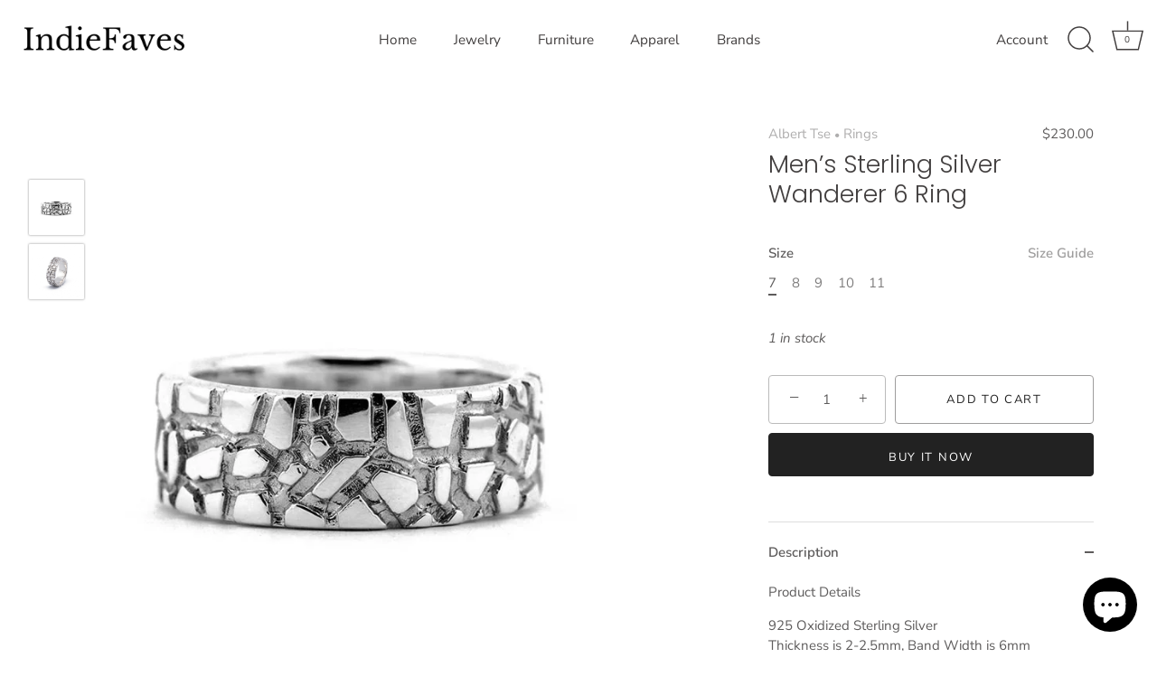

--- FILE ---
content_type: text/html; charset=utf-8
request_url: https://www.indiefaves.com/collections/mens-designer-jewelry/products/wanderer-ring-6
body_size: 26311
content:
<!doctype html>
<html class="no-js" lang="en">
<head>
  <!-- Showcase 4.0.9 -->

  <link rel="preload" href="//www.indiefaves.com/cdn/shop/t/54/assets/styles.css?v=180989469359624465431759259575" as="style">

  <meta charset="utf-8" />
<meta name="viewport" content="width=device-width,initial-scale=1.0" />
<meta http-equiv="X-UA-Compatible" content="IE=edge">

<link rel="preconnect" href="https://cdn.shopify.com" crossorigin>
<link rel="preconnect" href="https://fonts.shopify.com" crossorigin>
<link rel="preconnect" href="https://monorail-edge.shopifysvc.com"><link rel="preload" as="font" href="//www.indiefaves.com/cdn/fonts/poppins/poppins_n3.05f58335c3209cce17da4f1f1ab324ebe2982441.woff2" type="font/woff2" crossorigin>
<link rel="preload" as="font" href="//www.indiefaves.com/cdn/fonts/nunito_sans/nunitosans_n4.0276fe080df0ca4e6a22d9cb55aed3ed5ba6b1da.woff2" type="font/woff2" crossorigin>
<link rel="preload" as="font" href="//www.indiefaves.com/cdn/fonts/nunito_sans/nunitosans_n4.0276fe080df0ca4e6a22d9cb55aed3ed5ba6b1da.woff2" type="font/woff2" crossorigin>
<link rel="preload" as="font" href="//www.indiefaves.com/cdn/fonts/poppins/poppins_n6.aa29d4918bc243723d56b59572e18228ed0786f6.woff2" type="font/woff2" crossorigin><link rel="preload" as="font" href="//www.indiefaves.com/cdn/fonts/nunito_sans/nunitosans_n7.25d963ed46da26098ebeab731e90d8802d989fa5.woff2" type="font/woff2" crossorigin><link rel="preload" as="font" href="//www.indiefaves.com/cdn/fonts/nunito_sans/nunitosans_i4.6e408730afac1484cf297c30b0e67c86d17fc586.woff2" type="font/woff2" crossorigin><link rel="preload" as="font" href="//www.indiefaves.com/cdn/fonts/nunito_sans/nunitosans_i7.8c1124729eec046a321e2424b2acf328c2c12139.woff2" type="font/woff2" crossorigin><link rel="preload" href="//www.indiefaves.com/cdn/shop/t/54/assets/vendor.js?v=26564483382332717901613258794" as="script">
<link rel="preload" href="//www.indiefaves.com/cdn/shop/t/54/assets/theme.js?v=73352304201538308821614571273" as="script"><link rel="canonical" href="https://www.indiefaves.com/products/wanderer-ring-6" /><meta name="description" content="Product Details 925 Oxidized Sterling Silver Thickness is 2-2.5mm, Band Width is 6mm Made in Sydney - Australia Shipping &amp;amp; Returns Made-to-order pieces ship in 2 to 4 weeks Item is returnable within 14 days for a full refund">
<link rel="preload" as="font" href="//www.indiefaves.com/cdn/fonts/nunito_sans/nunitosans_n5.6fc0ed1feb3fc393c40619f180fc49c4d0aae0db.woff2" type="font/woff2" crossorigin><link rel="preload" as="font" href="//www.indiefaves.com/cdn/fonts/nunito_sans/nunitosans_n6.6e9464eba570101a53130c8130a9e17a8eb55c21.woff2" type="font/woff2" crossorigin><meta name="theme-color" content="#222222">

  
  <!-- Business Facebook -->
  <meta name="facebook-domain-verification" content="knsgrdx3o2upm9e61roir2izvehwup" />   

  
  <title>
    Men’s Sterling Silver Wanderer 6 Ring I IndieFaves
  </title>

  <meta property="og:site_name" content="IndieFaves">
<meta property="og:url" content="https://www.indiefaves.com/products/wanderer-ring-6">
<meta property="og:title" content="Men’s Sterling Silver Wanderer 6 Ring I IndieFaves">
<meta property="og:type" content="product">
<meta property="og:description" content="Product Details 925 Oxidized Sterling Silver Thickness is 2-2.5mm, Band Width is 6mm Made in Sydney - Australia Shipping &amp;amp; Returns Made-to-order pieces ship in 2 to 4 weeks Item is returnable within 14 days for a full refund"><meta property="og:image" content="http://www.indiefaves.com/cdn/shop/products/Albert_Tse_-_Wanderer_Ring_8mm_Silver_1293cb9c-a291-4a33-9257-5fff9b75792a_1200x1200.jpg?v=1578557462">
  <meta property="og:image:secure_url" content="https://www.indiefaves.com/cdn/shop/products/Albert_Tse_-_Wanderer_Ring_8mm_Silver_1293cb9c-a291-4a33-9257-5fff9b75792a_1200x1200.jpg?v=1578557462">
  <meta property="og:image:width" content="1000">
  <meta property="og:image:height" content="1000"><meta property="og:price:amount" content="230.00">
  <meta property="og:price:currency" content="USD"><meta name="twitter:site" content="@IndieFavesHQ"><meta name="twitter:card" content="summary_large_image">
<meta name="twitter:title" content="Men’s Sterling Silver Wanderer 6 Ring I IndieFaves">
<meta name="twitter:description" content="Product Details 925 Oxidized Sterling Silver Thickness is 2-2.5mm, Band Width is 6mm Made in Sydney - Australia Shipping &amp;amp; Returns Made-to-order pieces ship in 2 to 4 weeks Item is returnable within 14 days for a full refund">


  <link href="//www.indiefaves.com/cdn/shop/t/54/assets/styles.css?v=180989469359624465431759259575" rel="stylesheet" type="text/css" media="all" />

  <script>window.performance && window.performance.mark && window.performance.mark('shopify.content_for_header.start');</script><meta name="google-site-verification" content="wrJ-Rhd_UlpSP_yK0hsL7rw6iizDpfAEjq-xyp18TGc">
<meta id="shopify-digital-wallet" name="shopify-digital-wallet" content="/16313429/digital_wallets/dialog">
<link rel="alternate" type="application/json+oembed" href="https://www.indiefaves.com/products/wanderer-ring-6.oembed">
<script async="async" src="/checkouts/internal/preloads.js?locale=en-US"></script>
<script id="shopify-features" type="application/json">{"accessToken":"df49c5df9be17fd378039693e5799f41","betas":["rich-media-storefront-analytics"],"domain":"www.indiefaves.com","predictiveSearch":true,"shopId":16313429,"locale":"en"}</script>
<script>var Shopify = Shopify || {};
Shopify.shop = "shafaq-saeed.myshopify.com";
Shopify.locale = "en";
Shopify.currency = {"active":"USD","rate":"1.0"};
Shopify.country = "US";
Shopify.theme = {"name":"Showcase","id":83665616971,"schema_name":"Showcase","schema_version":"4.0.9","theme_store_id":677,"role":"main"};
Shopify.theme.handle = "null";
Shopify.theme.style = {"id":null,"handle":null};
Shopify.cdnHost = "www.indiefaves.com/cdn";
Shopify.routes = Shopify.routes || {};
Shopify.routes.root = "/";</script>
<script type="module">!function(o){(o.Shopify=o.Shopify||{}).modules=!0}(window);</script>
<script>!function(o){function n(){var o=[];function n(){o.push(Array.prototype.slice.apply(arguments))}return n.q=o,n}var t=o.Shopify=o.Shopify||{};t.loadFeatures=n(),t.autoloadFeatures=n()}(window);</script>
<script id="shop-js-analytics" type="application/json">{"pageType":"product"}</script>
<script defer="defer" async type="module" src="//www.indiefaves.com/cdn/shopifycloud/shop-js/modules/v2/client.init-shop-cart-sync_BT-GjEfc.en.esm.js"></script>
<script defer="defer" async type="module" src="//www.indiefaves.com/cdn/shopifycloud/shop-js/modules/v2/chunk.common_D58fp_Oc.esm.js"></script>
<script defer="defer" async type="module" src="//www.indiefaves.com/cdn/shopifycloud/shop-js/modules/v2/chunk.modal_xMitdFEc.esm.js"></script>
<script type="module">
  await import("//www.indiefaves.com/cdn/shopifycloud/shop-js/modules/v2/client.init-shop-cart-sync_BT-GjEfc.en.esm.js");
await import("//www.indiefaves.com/cdn/shopifycloud/shop-js/modules/v2/chunk.common_D58fp_Oc.esm.js");
await import("//www.indiefaves.com/cdn/shopifycloud/shop-js/modules/v2/chunk.modal_xMitdFEc.esm.js");

  window.Shopify.SignInWithShop?.initShopCartSync?.({"fedCMEnabled":true,"windoidEnabled":true});

</script>
<script>(function() {
  var isLoaded = false;
  function asyncLoad() {
    if (isLoaded) return;
    isLoaded = true;
    var urls = ["\/\/code.tidio.co\/ivdrlrxtqwmwkvu4gmtnpym7hh20tus3.js?shop=shafaq-saeed.myshopify.com","https:\/\/assets1.adroll.com\/shopify\/latest\/j\/shopify_rolling_bootstrap_v2.js?adroll_adv_id=GGYEDXNLGNAW7C2TUEUYPP\u0026adroll_pix_id=J4JD5TBRT5D3FJNU64LYNT\u0026shop=shafaq-saeed.myshopify.com","https:\/\/cdn.nfcube.com\/instafeed-1bf1bf3662b287289d233810cd184a5b.js?shop=shafaq-saeed.myshopify.com"];
    for (var i = 0; i < urls.length; i++) {
      var s = document.createElement('script');
      s.type = 'text/javascript';
      s.async = true;
      s.src = urls[i];
      var x = document.getElementsByTagName('script')[0];
      x.parentNode.insertBefore(s, x);
    }
  };
  if(window.attachEvent) {
    window.attachEvent('onload', asyncLoad);
  } else {
    window.addEventListener('load', asyncLoad, false);
  }
})();</script>
<script id="__st">var __st={"a":16313429,"offset":-28800,"reqid":"700d5a21-befd-441b-bd06-fb3784bc8e55-1769191097","pageurl":"www.indiefaves.com\/collections\/mens-designer-jewelry\/products\/wanderer-ring-6","u":"e21b9168a779","p":"product","rtyp":"product","rid":1832682029090};</script>
<script>window.ShopifyPaypalV4VisibilityTracking = true;</script>
<script id="captcha-bootstrap">!function(){'use strict';const t='contact',e='account',n='new_comment',o=[[t,t],['blogs',n],['comments',n],[t,'customer']],c=[[e,'customer_login'],[e,'guest_login'],[e,'recover_customer_password'],[e,'create_customer']],r=t=>t.map((([t,e])=>`form[action*='/${t}']:not([data-nocaptcha='true']) input[name='form_type'][value='${e}']`)).join(','),a=t=>()=>t?[...document.querySelectorAll(t)].map((t=>t.form)):[];function s(){const t=[...o],e=r(t);return a(e)}const i='password',u='form_key',d=['recaptcha-v3-token','g-recaptcha-response','h-captcha-response',i],f=()=>{try{return window.sessionStorage}catch{return}},m='__shopify_v',_=t=>t.elements[u];function p(t,e,n=!1){try{const o=window.sessionStorage,c=JSON.parse(o.getItem(e)),{data:r}=function(t){const{data:e,action:n}=t;return t[m]||n?{data:e,action:n}:{data:t,action:n}}(c);for(const[e,n]of Object.entries(r))t.elements[e]&&(t.elements[e].value=n);n&&o.removeItem(e)}catch(o){console.error('form repopulation failed',{error:o})}}const l='form_type',E='cptcha';function T(t){t.dataset[E]=!0}const w=window,h=w.document,L='Shopify',v='ce_forms',y='captcha';let A=!1;((t,e)=>{const n=(g='f06e6c50-85a8-45c8-87d0-21a2b65856fe',I='https://cdn.shopify.com/shopifycloud/storefront-forms-hcaptcha/ce_storefront_forms_captcha_hcaptcha.v1.5.2.iife.js',D={infoText:'Protected by hCaptcha',privacyText:'Privacy',termsText:'Terms'},(t,e,n)=>{const o=w[L][v],c=o.bindForm;if(c)return c(t,g,e,D).then(n);var r;o.q.push([[t,g,e,D],n]),r=I,A||(h.body.append(Object.assign(h.createElement('script'),{id:'captcha-provider',async:!0,src:r})),A=!0)});var g,I,D;w[L]=w[L]||{},w[L][v]=w[L][v]||{},w[L][v].q=[],w[L][y]=w[L][y]||{},w[L][y].protect=function(t,e){n(t,void 0,e),T(t)},Object.freeze(w[L][y]),function(t,e,n,w,h,L){const[v,y,A,g]=function(t,e,n){const i=e?o:[],u=t?c:[],d=[...i,...u],f=r(d),m=r(i),_=r(d.filter((([t,e])=>n.includes(e))));return[a(f),a(m),a(_),s()]}(w,h,L),I=t=>{const e=t.target;return e instanceof HTMLFormElement?e:e&&e.form},D=t=>v().includes(t);t.addEventListener('submit',(t=>{const e=I(t);if(!e)return;const n=D(e)&&!e.dataset.hcaptchaBound&&!e.dataset.recaptchaBound,o=_(e),c=g().includes(e)&&(!o||!o.value);(n||c)&&t.preventDefault(),c&&!n&&(function(t){try{if(!f())return;!function(t){const e=f();if(!e)return;const n=_(t);if(!n)return;const o=n.value;o&&e.removeItem(o)}(t);const e=Array.from(Array(32),(()=>Math.random().toString(36)[2])).join('');!function(t,e){_(t)||t.append(Object.assign(document.createElement('input'),{type:'hidden',name:u})),t.elements[u].value=e}(t,e),function(t,e){const n=f();if(!n)return;const o=[...t.querySelectorAll(`input[type='${i}']`)].map((({name:t})=>t)),c=[...d,...o],r={};for(const[a,s]of new FormData(t).entries())c.includes(a)||(r[a]=s);n.setItem(e,JSON.stringify({[m]:1,action:t.action,data:r}))}(t,e)}catch(e){console.error('failed to persist form',e)}}(e),e.submit())}));const S=(t,e)=>{t&&!t.dataset[E]&&(n(t,e.some((e=>e===t))),T(t))};for(const o of['focusin','change'])t.addEventListener(o,(t=>{const e=I(t);D(e)&&S(e,y())}));const B=e.get('form_key'),M=e.get(l),P=B&&M;t.addEventListener('DOMContentLoaded',(()=>{const t=y();if(P)for(const e of t)e.elements[l].value===M&&p(e,B);[...new Set([...A(),...v().filter((t=>'true'===t.dataset.shopifyCaptcha))])].forEach((e=>S(e,t)))}))}(h,new URLSearchParams(w.location.search),n,t,e,['guest_login'])})(!0,!0)}();</script>
<script integrity="sha256-4kQ18oKyAcykRKYeNunJcIwy7WH5gtpwJnB7kiuLZ1E=" data-source-attribution="shopify.loadfeatures" defer="defer" src="//www.indiefaves.com/cdn/shopifycloud/storefront/assets/storefront/load_feature-a0a9edcb.js" crossorigin="anonymous"></script>
<script data-source-attribution="shopify.dynamic_checkout.dynamic.init">var Shopify=Shopify||{};Shopify.PaymentButton=Shopify.PaymentButton||{isStorefrontPortableWallets:!0,init:function(){window.Shopify.PaymentButton.init=function(){};var t=document.createElement("script");t.src="https://www.indiefaves.com/cdn/shopifycloud/portable-wallets/latest/portable-wallets.en.js",t.type="module",document.head.appendChild(t)}};
</script>
<script data-source-attribution="shopify.dynamic_checkout.buyer_consent">
  function portableWalletsHideBuyerConsent(e){var t=document.getElementById("shopify-buyer-consent"),n=document.getElementById("shopify-subscription-policy-button");t&&n&&(t.classList.add("hidden"),t.setAttribute("aria-hidden","true"),n.removeEventListener("click",e))}function portableWalletsShowBuyerConsent(e){var t=document.getElementById("shopify-buyer-consent"),n=document.getElementById("shopify-subscription-policy-button");t&&n&&(t.classList.remove("hidden"),t.removeAttribute("aria-hidden"),n.addEventListener("click",e))}window.Shopify?.PaymentButton&&(window.Shopify.PaymentButton.hideBuyerConsent=portableWalletsHideBuyerConsent,window.Shopify.PaymentButton.showBuyerConsent=portableWalletsShowBuyerConsent);
</script>
<script>
  function portableWalletsCleanup(e){e&&e.src&&console.error("Failed to load portable wallets script "+e.src);var t=document.querySelectorAll("shopify-accelerated-checkout .shopify-payment-button__skeleton, shopify-accelerated-checkout-cart .wallet-cart-button__skeleton"),e=document.getElementById("shopify-buyer-consent");for(let e=0;e<t.length;e++)t[e].remove();e&&e.remove()}function portableWalletsNotLoadedAsModule(e){e instanceof ErrorEvent&&"string"==typeof e.message&&e.message.includes("import.meta")&&"string"==typeof e.filename&&e.filename.includes("portable-wallets")&&(window.removeEventListener("error",portableWalletsNotLoadedAsModule),window.Shopify.PaymentButton.failedToLoad=e,"loading"===document.readyState?document.addEventListener("DOMContentLoaded",window.Shopify.PaymentButton.init):window.Shopify.PaymentButton.init())}window.addEventListener("error",portableWalletsNotLoadedAsModule);
</script>

<script type="module" src="https://www.indiefaves.com/cdn/shopifycloud/portable-wallets/latest/portable-wallets.en.js" onError="portableWalletsCleanup(this)" crossorigin="anonymous"></script>
<script nomodule>
  document.addEventListener("DOMContentLoaded", portableWalletsCleanup);
</script>

<link id="shopify-accelerated-checkout-styles" rel="stylesheet" media="screen" href="https://www.indiefaves.com/cdn/shopifycloud/portable-wallets/latest/accelerated-checkout-backwards-compat.css" crossorigin="anonymous">
<style id="shopify-accelerated-checkout-cart">
        #shopify-buyer-consent {
  margin-top: 1em;
  display: inline-block;
  width: 100%;
}

#shopify-buyer-consent.hidden {
  display: none;
}

#shopify-subscription-policy-button {
  background: none;
  border: none;
  padding: 0;
  text-decoration: underline;
  font-size: inherit;
  cursor: pointer;
}

#shopify-subscription-policy-button::before {
  box-shadow: none;
}

      </style>

<script>window.performance && window.performance.mark && window.performance.mark('shopify.content_for_header.end');</script>

  <script>
    document.documentElement.className = document.documentElement.className.replace('no-js', '');
    window.theme = window.theme || {};
    theme.money_format = "${{amount}}";
    theme.money_container = '.theme-money';
    theme.strings = {
      previous: "Previous",
      next: "Next",
      close: "Close",
      addressError: "Error looking up that address",
      addressNoResults: "No results for that address",
      addressQueryLimit: "You have exceeded the Google API usage limit. Consider upgrading to a \u003ca href=\"https:\/\/developers.google.com\/maps\/premium\/usage-limits\"\u003ePremium Plan\u003c\/a\u003e.",
      authError: "There was a problem authenticating your Google Maps API Key.",
      back: "Back",
      cartConfirmation: "You must agree to the terms and conditions before continuing.",
      loadMore: "Load more",
      infiniteScrollNoMore: "No more results",
      priceNonExistent: "Unavailable",
      buttonDefault: "Add to Cart",
      buttonNoStock: "Out of stock",
      buttonNoVariant: "Unavailable",
      variantNoStock: "Sold out",
      unitPriceSeparator: " \/ ",
      colorBoxPrevious: "Previous",
      colorBoxNext: "Next",
      colorBoxClose: "Close",
      navigateHome: "Home",
      productAddingToCart: "Adding",
      productAddedToCart: "Added to cart",
      popupWasAdded: "was added to your cart",
      popupCheckout: "Checkout",
      popupContinueShopping: "Continue shopping",
      onlyXLeft: "[[ quantity ]] in stock",
      priceSoldOut: "Sold Out",
      loading: "Loading...",
      viewCart: "View cart",
      page: "Page {{ page }}",
      imageSlider: "Image slider",
      madeToOrder: "Made-to-order piece. Ships in 3-4 weeks."
    };
    theme.routes = {
      search_url: '/search',
      cart_url: '/cart',
      cart_add_url: '/cart/add',
      checkout: '/checkout'
    };
    theme.settings = {
      productImageParallax: false,
      animationEnabledDesktop: false,
      animationEnabledMobile: false
    };

    theme.checkViewportFillers = function(){
      var toggleState = false;
      var elPageContent = document.getElementById('page-content');
      if(elPageContent) {
        var elOverlapSection = elPageContent.querySelector('.header-overlap-section');
        if (elOverlapSection) {
          var padding = parseInt(getComputedStyle(elPageContent).getPropertyValue('padding-top'));
          toggleState = ((Math.round(elOverlapSection.offsetTop) - padding) === 0);
        }
      }
      if(toggleState) {
        document.getElementsByTagName('body')[0].classList.add('header-section-overlap');
      } else {
        document.getElementsByTagName('body')[0].classList.remove('header-section-overlap');
      }
    };

    theme.assessAltLogo = function(){
      var elsOverlappers = document.querySelectorAll('.needs-alt-logo');
      var useAltLogo = false;
      if(elsOverlappers.length) {
        var elSiteControlInner = document.querySelector('#site-control .site-control__inner');
        var headerMid = elSiteControlInner.offsetTop + elSiteControlInner.offsetParent.offsetTop + elSiteControlInner.offsetHeight / 2;
        Array.prototype.forEach.call(elsOverlappers, function(el, i){
          var thisTop = el.getBoundingClientRect().top + document.body.scrollTop;
          var thisBottom = thisTop + el.offsetHeight;
          if(headerMid > thisTop && headerMid < thisBottom) {
            useAltLogo = true;
            return false;
          }
        });
      }
      if(useAltLogo) {
        document.getElementsByTagName('body')[0].classList.add('use-alt-logo');
      } else {
        document.getElementsByTagName('body')[0].classList.remove('use-alt-logo');
      }
    };
  </script>

<!-- Global site tag (gtag.js) - Google Analytics -->
<script async src="https://www.googletagmanager.com/gtag/js?id=UA-112423926-1"></script> 
  
<script>
  window.dataLayer = window.dataLayer || [];
  function gtag(){dataLayer.push(arguments);}
  gtag('js', new Date());

  gtag('config', 'UA-112423926-1');
</script>
  

<script src="https://cdn.shopify.com/extensions/e8878072-2f6b-4e89-8082-94b04320908d/inbox-1254/assets/inbox-chat-loader.js" type="text/javascript" defer="defer"></script>
<link href="https://monorail-edge.shopifysvc.com" rel="dns-prefetch">
<script>(function(){if ("sendBeacon" in navigator && "performance" in window) {try {var session_token_from_headers = performance.getEntriesByType('navigation')[0].serverTiming.find(x => x.name == '_s').description;} catch {var session_token_from_headers = undefined;}var session_cookie_matches = document.cookie.match(/_shopify_s=([^;]*)/);var session_token_from_cookie = session_cookie_matches && session_cookie_matches.length === 2 ? session_cookie_matches[1] : "";var session_token = session_token_from_headers || session_token_from_cookie || "";function handle_abandonment_event(e) {var entries = performance.getEntries().filter(function(entry) {return /monorail-edge.shopifysvc.com/.test(entry.name);});if (!window.abandonment_tracked && entries.length === 0) {window.abandonment_tracked = true;var currentMs = Date.now();var navigation_start = performance.timing.navigationStart;var payload = {shop_id: 16313429,url: window.location.href,navigation_start,duration: currentMs - navigation_start,session_token,page_type: "product"};window.navigator.sendBeacon("https://monorail-edge.shopifysvc.com/v1/produce", JSON.stringify({schema_id: "online_store_buyer_site_abandonment/1.1",payload: payload,metadata: {event_created_at_ms: currentMs,event_sent_at_ms: currentMs}}));}}window.addEventListener('pagehide', handle_abandonment_event);}}());</script>
<script id="web-pixels-manager-setup">(function e(e,d,r,n,o){if(void 0===o&&(o={}),!Boolean(null===(a=null===(i=window.Shopify)||void 0===i?void 0:i.analytics)||void 0===a?void 0:a.replayQueue)){var i,a;window.Shopify=window.Shopify||{};var t=window.Shopify;t.analytics=t.analytics||{};var s=t.analytics;s.replayQueue=[],s.publish=function(e,d,r){return s.replayQueue.push([e,d,r]),!0};try{self.performance.mark("wpm:start")}catch(e){}var l=function(){var e={modern:/Edge?\/(1{2}[4-9]|1[2-9]\d|[2-9]\d{2}|\d{4,})\.\d+(\.\d+|)|Firefox\/(1{2}[4-9]|1[2-9]\d|[2-9]\d{2}|\d{4,})\.\d+(\.\d+|)|Chrom(ium|e)\/(9{2}|\d{3,})\.\d+(\.\d+|)|(Maci|X1{2}).+ Version\/(15\.\d+|(1[6-9]|[2-9]\d|\d{3,})\.\d+)([,.]\d+|)( \(\w+\)|)( Mobile\/\w+|) Safari\/|Chrome.+OPR\/(9{2}|\d{3,})\.\d+\.\d+|(CPU[ +]OS|iPhone[ +]OS|CPU[ +]iPhone|CPU IPhone OS|CPU iPad OS)[ +]+(15[._]\d+|(1[6-9]|[2-9]\d|\d{3,})[._]\d+)([._]\d+|)|Android:?[ /-](13[3-9]|1[4-9]\d|[2-9]\d{2}|\d{4,})(\.\d+|)(\.\d+|)|Android.+Firefox\/(13[5-9]|1[4-9]\d|[2-9]\d{2}|\d{4,})\.\d+(\.\d+|)|Android.+Chrom(ium|e)\/(13[3-9]|1[4-9]\d|[2-9]\d{2}|\d{4,})\.\d+(\.\d+|)|SamsungBrowser\/([2-9]\d|\d{3,})\.\d+/,legacy:/Edge?\/(1[6-9]|[2-9]\d|\d{3,})\.\d+(\.\d+|)|Firefox\/(5[4-9]|[6-9]\d|\d{3,})\.\d+(\.\d+|)|Chrom(ium|e)\/(5[1-9]|[6-9]\d|\d{3,})\.\d+(\.\d+|)([\d.]+$|.*Safari\/(?![\d.]+ Edge\/[\d.]+$))|(Maci|X1{2}).+ Version\/(10\.\d+|(1[1-9]|[2-9]\d|\d{3,})\.\d+)([,.]\d+|)( \(\w+\)|)( Mobile\/\w+|) Safari\/|Chrome.+OPR\/(3[89]|[4-9]\d|\d{3,})\.\d+\.\d+|(CPU[ +]OS|iPhone[ +]OS|CPU[ +]iPhone|CPU IPhone OS|CPU iPad OS)[ +]+(10[._]\d+|(1[1-9]|[2-9]\d|\d{3,})[._]\d+)([._]\d+|)|Android:?[ /-](13[3-9]|1[4-9]\d|[2-9]\d{2}|\d{4,})(\.\d+|)(\.\d+|)|Mobile Safari.+OPR\/([89]\d|\d{3,})\.\d+\.\d+|Android.+Firefox\/(13[5-9]|1[4-9]\d|[2-9]\d{2}|\d{4,})\.\d+(\.\d+|)|Android.+Chrom(ium|e)\/(13[3-9]|1[4-9]\d|[2-9]\d{2}|\d{4,})\.\d+(\.\d+|)|Android.+(UC? ?Browser|UCWEB|U3)[ /]?(15\.([5-9]|\d{2,})|(1[6-9]|[2-9]\d|\d{3,})\.\d+)\.\d+|SamsungBrowser\/(5\.\d+|([6-9]|\d{2,})\.\d+)|Android.+MQ{2}Browser\/(14(\.(9|\d{2,})|)|(1[5-9]|[2-9]\d|\d{3,})(\.\d+|))(\.\d+|)|K[Aa][Ii]OS\/(3\.\d+|([4-9]|\d{2,})\.\d+)(\.\d+|)/},d=e.modern,r=e.legacy,n=navigator.userAgent;return n.match(d)?"modern":n.match(r)?"legacy":"unknown"}(),u="modern"===l?"modern":"legacy",c=(null!=n?n:{modern:"",legacy:""})[u],f=function(e){return[e.baseUrl,"/wpm","/b",e.hashVersion,"modern"===e.buildTarget?"m":"l",".js"].join("")}({baseUrl:d,hashVersion:r,buildTarget:u}),m=function(e){var d=e.version,r=e.bundleTarget,n=e.surface,o=e.pageUrl,i=e.monorailEndpoint;return{emit:function(e){var a=e.status,t=e.errorMsg,s=(new Date).getTime(),l=JSON.stringify({metadata:{event_sent_at_ms:s},events:[{schema_id:"web_pixels_manager_load/3.1",payload:{version:d,bundle_target:r,page_url:o,status:a,surface:n,error_msg:t},metadata:{event_created_at_ms:s}}]});if(!i)return console&&console.warn&&console.warn("[Web Pixels Manager] No Monorail endpoint provided, skipping logging."),!1;try{return self.navigator.sendBeacon.bind(self.navigator)(i,l)}catch(e){}var u=new XMLHttpRequest;try{return u.open("POST",i,!0),u.setRequestHeader("Content-Type","text/plain"),u.send(l),!0}catch(e){return console&&console.warn&&console.warn("[Web Pixels Manager] Got an unhandled error while logging to Monorail."),!1}}}}({version:r,bundleTarget:l,surface:e.surface,pageUrl:self.location.href,monorailEndpoint:e.monorailEndpoint});try{o.browserTarget=l,function(e){var d=e.src,r=e.async,n=void 0===r||r,o=e.onload,i=e.onerror,a=e.sri,t=e.scriptDataAttributes,s=void 0===t?{}:t,l=document.createElement("script"),u=document.querySelector("head"),c=document.querySelector("body");if(l.async=n,l.src=d,a&&(l.integrity=a,l.crossOrigin="anonymous"),s)for(var f in s)if(Object.prototype.hasOwnProperty.call(s,f))try{l.dataset[f]=s[f]}catch(e){}if(o&&l.addEventListener("load",o),i&&l.addEventListener("error",i),u)u.appendChild(l);else{if(!c)throw new Error("Did not find a head or body element to append the script");c.appendChild(l)}}({src:f,async:!0,onload:function(){if(!function(){var e,d;return Boolean(null===(d=null===(e=window.Shopify)||void 0===e?void 0:e.analytics)||void 0===d?void 0:d.initialized)}()){var d=window.webPixelsManager.init(e)||void 0;if(d){var r=window.Shopify.analytics;r.replayQueue.forEach((function(e){var r=e[0],n=e[1],o=e[2];d.publishCustomEvent(r,n,o)})),r.replayQueue=[],r.publish=d.publishCustomEvent,r.visitor=d.visitor,r.initialized=!0}}},onerror:function(){return m.emit({status:"failed",errorMsg:"".concat(f," has failed to load")})},sri:function(e){var d=/^sha384-[A-Za-z0-9+/=]+$/;return"string"==typeof e&&d.test(e)}(c)?c:"",scriptDataAttributes:o}),m.emit({status:"loading"})}catch(e){m.emit({status:"failed",errorMsg:(null==e?void 0:e.message)||"Unknown error"})}}})({shopId: 16313429,storefrontBaseUrl: "https://www.indiefaves.com",extensionsBaseUrl: "https://extensions.shopifycdn.com/cdn/shopifycloud/web-pixels-manager",monorailEndpoint: "https://monorail-edge.shopifysvc.com/unstable/produce_batch",surface: "storefront-renderer",enabledBetaFlags: ["2dca8a86"],webPixelsConfigList: [{"id":"768114993","configuration":"{\"config\":\"{\\\"pixel_id\\\":\\\"AW-775809927\\\",\\\"target_country\\\":\\\"US\\\",\\\"gtag_events\\\":[{\\\"type\\\":\\\"search\\\",\\\"action_label\\\":\\\"AW-775809927\\\/BrnfCMLOmZEBEIfX9_EC\\\"},{\\\"type\\\":\\\"begin_checkout\\\",\\\"action_label\\\":\\\"AW-775809927\\\/hJRbCL_OmZEBEIfX9_EC\\\"},{\\\"type\\\":\\\"view_item\\\",\\\"action_label\\\":[\\\"AW-775809927\\\/kM6WCJvOmZEBEIfX9_EC\\\",\\\"MC-KSM39919HL\\\"]},{\\\"type\\\":\\\"purchase\\\",\\\"action_label\\\":[\\\"AW-775809927\\\/3fl1CJjOmZEBEIfX9_EC\\\",\\\"MC-KSM39919HL\\\"]},{\\\"type\\\":\\\"page_view\\\",\\\"action_label\\\":[\\\"AW-775809927\\\/cMShCJXOmZEBEIfX9_EC\\\",\\\"MC-KSM39919HL\\\"]},{\\\"type\\\":\\\"add_payment_info\\\",\\\"action_label\\\":\\\"AW-775809927\\\/lWu0CMXOmZEBEIfX9_EC\\\"},{\\\"type\\\":\\\"add_to_cart\\\",\\\"action_label\\\":\\\"AW-775809927\\\/NAt-CJ7OmZEBEIfX9_EC\\\"}],\\\"enable_monitoring_mode\\\":false}\"}","eventPayloadVersion":"v1","runtimeContext":"OPEN","scriptVersion":"b2a88bafab3e21179ed38636efcd8a93","type":"APP","apiClientId":1780363,"privacyPurposes":[],"dataSharingAdjustments":{"protectedCustomerApprovalScopes":["read_customer_address","read_customer_email","read_customer_name","read_customer_personal_data","read_customer_phone"]}},{"id":"313295153","configuration":"{\"pixel_id\":\"405622293326130\",\"pixel_type\":\"facebook_pixel\",\"metaapp_system_user_token\":\"-\"}","eventPayloadVersion":"v1","runtimeContext":"OPEN","scriptVersion":"ca16bc87fe92b6042fbaa3acc2fbdaa6","type":"APP","apiClientId":2329312,"privacyPurposes":["ANALYTICS","MARKETING","SALE_OF_DATA"],"dataSharingAdjustments":{"protectedCustomerApprovalScopes":["read_customer_address","read_customer_email","read_customer_name","read_customer_personal_data","read_customer_phone"]}},{"id":"148963633","eventPayloadVersion":"v1","runtimeContext":"LAX","scriptVersion":"1","type":"CUSTOM","privacyPurposes":["ANALYTICS"],"name":"Google Analytics tag (migrated)"},{"id":"shopify-app-pixel","configuration":"{}","eventPayloadVersion":"v1","runtimeContext":"STRICT","scriptVersion":"0450","apiClientId":"shopify-pixel","type":"APP","privacyPurposes":["ANALYTICS","MARKETING"]},{"id":"shopify-custom-pixel","eventPayloadVersion":"v1","runtimeContext":"LAX","scriptVersion":"0450","apiClientId":"shopify-pixel","type":"CUSTOM","privacyPurposes":["ANALYTICS","MARKETING"]}],isMerchantRequest: false,initData: {"shop":{"name":"IndieFaves","paymentSettings":{"currencyCode":"USD"},"myshopifyDomain":"shafaq-saeed.myshopify.com","countryCode":"US","storefrontUrl":"https:\/\/www.indiefaves.com"},"customer":null,"cart":null,"checkout":null,"productVariants":[{"price":{"amount":230.0,"currencyCode":"USD"},"product":{"title":"Men’s Sterling Silver Wanderer 6 Ring","vendor":"Albert Tse","id":"1832682029090","untranslatedTitle":"Men’s Sterling Silver Wanderer 6 Ring","url":"\/products\/wanderer-ring-6","type":"Rings"},"id":"31850649059403","image":{"src":"\/\/www.indiefaves.com\/cdn\/shop\/products\/Albert_Tse_-_Wanderer_Ring_8mm_Silver_1293cb9c-a291-4a33-9257-5fff9b75792a.jpg?v=1578557462"},"sku":"AT-W6R-7","title":"7","untranslatedTitle":"7"},{"price":{"amount":230.0,"currencyCode":"USD"},"product":{"title":"Men’s Sterling Silver Wanderer 6 Ring","vendor":"Albert Tse","id":"1832682029090","untranslatedTitle":"Men’s Sterling Silver Wanderer 6 Ring","url":"\/products\/wanderer-ring-6","type":"Rings"},"id":"31850649092171","image":{"src":"\/\/www.indiefaves.com\/cdn\/shop\/products\/Albert_Tse_-_Wanderer_Ring_8mm_Silver_1293cb9c-a291-4a33-9257-5fff9b75792a.jpg?v=1578557462"},"sku":"AT-W6R-8","title":"8","untranslatedTitle":"8"},{"price":{"amount":230.0,"currencyCode":"USD"},"product":{"title":"Men’s Sterling Silver Wanderer 6 Ring","vendor":"Albert Tse","id":"1832682029090","untranslatedTitle":"Men’s Sterling Silver Wanderer 6 Ring","url":"\/products\/wanderer-ring-6","type":"Rings"},"id":"31850649124939","image":{"src":"\/\/www.indiefaves.com\/cdn\/shop\/products\/Albert_Tse_-_Wanderer_Ring_8mm_Silver_1293cb9c-a291-4a33-9257-5fff9b75792a.jpg?v=1578557462"},"sku":"AT-W6R-9","title":"9","untranslatedTitle":"9"},{"price":{"amount":230.0,"currencyCode":"USD"},"product":{"title":"Men’s Sterling Silver Wanderer 6 Ring","vendor":"Albert Tse","id":"1832682029090","untranslatedTitle":"Men’s Sterling Silver Wanderer 6 Ring","url":"\/products\/wanderer-ring-6","type":"Rings"},"id":"31850649157707","image":{"src":"\/\/www.indiefaves.com\/cdn\/shop\/products\/Albert_Tse_-_Wanderer_Ring_8mm_Silver_1293cb9c-a291-4a33-9257-5fff9b75792a.jpg?v=1578557462"},"sku":"AT-W6R-10","title":"10","untranslatedTitle":"10"},{"price":{"amount":230.0,"currencyCode":"USD"},"product":{"title":"Men’s Sterling Silver Wanderer 6 Ring","vendor":"Albert Tse","id":"1832682029090","untranslatedTitle":"Men’s Sterling Silver Wanderer 6 Ring","url":"\/products\/wanderer-ring-6","type":"Rings"},"id":"31850649190475","image":{"src":"\/\/www.indiefaves.com\/cdn\/shop\/products\/Albert_Tse_-_Wanderer_Ring_8mm_Silver_1293cb9c-a291-4a33-9257-5fff9b75792a.jpg?v=1578557462"},"sku":"AT-W6R-11","title":"11","untranslatedTitle":"11"}],"purchasingCompany":null},},"https://www.indiefaves.com/cdn","fcfee988w5aeb613cpc8e4bc33m6693e112",{"modern":"","legacy":""},{"shopId":"16313429","storefrontBaseUrl":"https:\/\/www.indiefaves.com","extensionBaseUrl":"https:\/\/extensions.shopifycdn.com\/cdn\/shopifycloud\/web-pixels-manager","surface":"storefront-renderer","enabledBetaFlags":"[\"2dca8a86\"]","isMerchantRequest":"false","hashVersion":"fcfee988w5aeb613cpc8e4bc33m6693e112","publish":"custom","events":"[[\"page_viewed\",{}],[\"product_viewed\",{\"productVariant\":{\"price\":{\"amount\":230.0,\"currencyCode\":\"USD\"},\"product\":{\"title\":\"Men’s Sterling Silver Wanderer 6 Ring\",\"vendor\":\"Albert Tse\",\"id\":\"1832682029090\",\"untranslatedTitle\":\"Men’s Sterling Silver Wanderer 6 Ring\",\"url\":\"\/products\/wanderer-ring-6\",\"type\":\"Rings\"},\"id\":\"31850649059403\",\"image\":{\"src\":\"\/\/www.indiefaves.com\/cdn\/shop\/products\/Albert_Tse_-_Wanderer_Ring_8mm_Silver_1293cb9c-a291-4a33-9257-5fff9b75792a.jpg?v=1578557462\"},\"sku\":\"AT-W6R-7\",\"title\":\"7\",\"untranslatedTitle\":\"7\"}}]]"});</script><script>
  window.ShopifyAnalytics = window.ShopifyAnalytics || {};
  window.ShopifyAnalytics.meta = window.ShopifyAnalytics.meta || {};
  window.ShopifyAnalytics.meta.currency = 'USD';
  var meta = {"product":{"id":1832682029090,"gid":"gid:\/\/shopify\/Product\/1832682029090","vendor":"Albert Tse","type":"Rings","handle":"wanderer-ring-6","variants":[{"id":31850649059403,"price":23000,"name":"Men’s Sterling Silver Wanderer 6 Ring - 7","public_title":"7","sku":"AT-W6R-7"},{"id":31850649092171,"price":23000,"name":"Men’s Sterling Silver Wanderer 6 Ring - 8","public_title":"8","sku":"AT-W6R-8"},{"id":31850649124939,"price":23000,"name":"Men’s Sterling Silver Wanderer 6 Ring - 9","public_title":"9","sku":"AT-W6R-9"},{"id":31850649157707,"price":23000,"name":"Men’s Sterling Silver Wanderer 6 Ring - 10","public_title":"10","sku":"AT-W6R-10"},{"id":31850649190475,"price":23000,"name":"Men’s Sterling Silver Wanderer 6 Ring - 11","public_title":"11","sku":"AT-W6R-11"}],"remote":false},"page":{"pageType":"product","resourceType":"product","resourceId":1832682029090,"requestId":"700d5a21-befd-441b-bd06-fb3784bc8e55-1769191097"}};
  for (var attr in meta) {
    window.ShopifyAnalytics.meta[attr] = meta[attr];
  }
</script>
<script class="analytics">
  (function () {
    var customDocumentWrite = function(content) {
      var jquery = null;

      if (window.jQuery) {
        jquery = window.jQuery;
      } else if (window.Checkout && window.Checkout.$) {
        jquery = window.Checkout.$;
      }

      if (jquery) {
        jquery('body').append(content);
      }
    };

    var hasLoggedConversion = function(token) {
      if (token) {
        return document.cookie.indexOf('loggedConversion=' + token) !== -1;
      }
      return false;
    }

    var setCookieIfConversion = function(token) {
      if (token) {
        var twoMonthsFromNow = new Date(Date.now());
        twoMonthsFromNow.setMonth(twoMonthsFromNow.getMonth() + 2);

        document.cookie = 'loggedConversion=' + token + '; expires=' + twoMonthsFromNow;
      }
    }

    var trekkie = window.ShopifyAnalytics.lib = window.trekkie = window.trekkie || [];
    if (trekkie.integrations) {
      return;
    }
    trekkie.methods = [
      'identify',
      'page',
      'ready',
      'track',
      'trackForm',
      'trackLink'
    ];
    trekkie.factory = function(method) {
      return function() {
        var args = Array.prototype.slice.call(arguments);
        args.unshift(method);
        trekkie.push(args);
        return trekkie;
      };
    };
    for (var i = 0; i < trekkie.methods.length; i++) {
      var key = trekkie.methods[i];
      trekkie[key] = trekkie.factory(key);
    }
    trekkie.load = function(config) {
      trekkie.config = config || {};
      trekkie.config.initialDocumentCookie = document.cookie;
      var first = document.getElementsByTagName('script')[0];
      var script = document.createElement('script');
      script.type = 'text/javascript';
      script.onerror = function(e) {
        var scriptFallback = document.createElement('script');
        scriptFallback.type = 'text/javascript';
        scriptFallback.onerror = function(error) {
                var Monorail = {
      produce: function produce(monorailDomain, schemaId, payload) {
        var currentMs = new Date().getTime();
        var event = {
          schema_id: schemaId,
          payload: payload,
          metadata: {
            event_created_at_ms: currentMs,
            event_sent_at_ms: currentMs
          }
        };
        return Monorail.sendRequest("https://" + monorailDomain + "/v1/produce", JSON.stringify(event));
      },
      sendRequest: function sendRequest(endpointUrl, payload) {
        // Try the sendBeacon API
        if (window && window.navigator && typeof window.navigator.sendBeacon === 'function' && typeof window.Blob === 'function' && !Monorail.isIos12()) {
          var blobData = new window.Blob([payload], {
            type: 'text/plain'
          });

          if (window.navigator.sendBeacon(endpointUrl, blobData)) {
            return true;
          } // sendBeacon was not successful

        } // XHR beacon

        var xhr = new XMLHttpRequest();

        try {
          xhr.open('POST', endpointUrl);
          xhr.setRequestHeader('Content-Type', 'text/plain');
          xhr.send(payload);
        } catch (e) {
          console.log(e);
        }

        return false;
      },
      isIos12: function isIos12() {
        return window.navigator.userAgent.lastIndexOf('iPhone; CPU iPhone OS 12_') !== -1 || window.navigator.userAgent.lastIndexOf('iPad; CPU OS 12_') !== -1;
      }
    };
    Monorail.produce('monorail-edge.shopifysvc.com',
      'trekkie_storefront_load_errors/1.1',
      {shop_id: 16313429,
      theme_id: 83665616971,
      app_name: "storefront",
      context_url: window.location.href,
      source_url: "//www.indiefaves.com/cdn/s/trekkie.storefront.8d95595f799fbf7e1d32231b9a28fd43b70c67d3.min.js"});

        };
        scriptFallback.async = true;
        scriptFallback.src = '//www.indiefaves.com/cdn/s/trekkie.storefront.8d95595f799fbf7e1d32231b9a28fd43b70c67d3.min.js';
        first.parentNode.insertBefore(scriptFallback, first);
      };
      script.async = true;
      script.src = '//www.indiefaves.com/cdn/s/trekkie.storefront.8d95595f799fbf7e1d32231b9a28fd43b70c67d3.min.js';
      first.parentNode.insertBefore(script, first);
    };
    trekkie.load(
      {"Trekkie":{"appName":"storefront","development":false,"defaultAttributes":{"shopId":16313429,"isMerchantRequest":null,"themeId":83665616971,"themeCityHash":"4251354901904300617","contentLanguage":"en","currency":"USD","eventMetadataId":"d979dc9b-3833-48e5-879b-c9dbf9c91a23"},"isServerSideCookieWritingEnabled":true,"monorailRegion":"shop_domain","enabledBetaFlags":["65f19447"]},"Session Attribution":{},"S2S":{"facebookCapiEnabled":true,"source":"trekkie-storefront-renderer","apiClientId":580111}}
    );

    var loaded = false;
    trekkie.ready(function() {
      if (loaded) return;
      loaded = true;

      window.ShopifyAnalytics.lib = window.trekkie;

      var originalDocumentWrite = document.write;
      document.write = customDocumentWrite;
      try { window.ShopifyAnalytics.merchantGoogleAnalytics.call(this); } catch(error) {};
      document.write = originalDocumentWrite;

      window.ShopifyAnalytics.lib.page(null,{"pageType":"product","resourceType":"product","resourceId":1832682029090,"requestId":"700d5a21-befd-441b-bd06-fb3784bc8e55-1769191097","shopifyEmitted":true});

      var match = window.location.pathname.match(/checkouts\/(.+)\/(thank_you|post_purchase)/)
      var token = match? match[1]: undefined;
      if (!hasLoggedConversion(token)) {
        setCookieIfConversion(token);
        window.ShopifyAnalytics.lib.track("Viewed Product",{"currency":"USD","variantId":31850649059403,"productId":1832682029090,"productGid":"gid:\/\/shopify\/Product\/1832682029090","name":"Men’s Sterling Silver Wanderer 6 Ring - 7","price":"230.00","sku":"AT-W6R-7","brand":"Albert Tse","variant":"7","category":"Rings","nonInteraction":true,"remote":false},undefined,undefined,{"shopifyEmitted":true});
      window.ShopifyAnalytics.lib.track("monorail:\/\/trekkie_storefront_viewed_product\/1.1",{"currency":"USD","variantId":31850649059403,"productId":1832682029090,"productGid":"gid:\/\/shopify\/Product\/1832682029090","name":"Men’s Sterling Silver Wanderer 6 Ring - 7","price":"230.00","sku":"AT-W6R-7","brand":"Albert Tse","variant":"7","category":"Rings","nonInteraction":true,"remote":false,"referer":"https:\/\/www.indiefaves.com\/collections\/mens-designer-jewelry\/products\/wanderer-ring-6"});
      }
    });


        var eventsListenerScript = document.createElement('script');
        eventsListenerScript.async = true;
        eventsListenerScript.src = "//www.indiefaves.com/cdn/shopifycloud/storefront/assets/shop_events_listener-3da45d37.js";
        document.getElementsByTagName('head')[0].appendChild(eventsListenerScript);

})();</script>
  <script>
  if (!window.ga || (window.ga && typeof window.ga !== 'function')) {
    window.ga = function ga() {
      (window.ga.q = window.ga.q || []).push(arguments);
      if (window.Shopify && window.Shopify.analytics && typeof window.Shopify.analytics.publish === 'function') {
        window.Shopify.analytics.publish("ga_stub_called", {}, {sendTo: "google_osp_migration"});
      }
      console.error("Shopify's Google Analytics stub called with:", Array.from(arguments), "\nSee https://help.shopify.com/manual/promoting-marketing/pixels/pixel-migration#google for more information.");
    };
    if (window.Shopify && window.Shopify.analytics && typeof window.Shopify.analytics.publish === 'function') {
      window.Shopify.analytics.publish("ga_stub_initialized", {}, {sendTo: "google_osp_migration"});
    }
  }
</script>
<script
  defer
  src="https://www.indiefaves.com/cdn/shopifycloud/perf-kit/shopify-perf-kit-3.0.4.min.js"
  data-application="storefront-renderer"
  data-shop-id="16313429"
  data-render-region="gcp-us-central1"
  data-page-type="product"
  data-theme-instance-id="83665616971"
  data-theme-name="Showcase"
  data-theme-version="4.0.9"
  data-monorail-region="shop_domain"
  data-resource-timing-sampling-rate="10"
  data-shs="true"
  data-shs-beacon="true"
  data-shs-export-with-fetch="true"
  data-shs-logs-sample-rate="1"
  data-shs-beacon-endpoint="https://www.indiefaves.com/api/collect"
></script>
</head>

<body id="page-men-s-sterling-silver-wanderer-6-ring-i-indiefaves" class="page-men-s-sterling-silver-wanderer-6-ring-i-indiefaves template-product">
  

  <a class="skip-link visually-hidden" href="#page-content">Skip to content</a>

  <div id="shopify-section-header" class="shopify-section"><style type="text/css">
  
    .logo img { width: 140px; }
    @media(min-width:768px){
    .logo img { width: 200px; }
    }
  

  .cc-announcement {
    
      font-size: 16px;
    
  }

  @media (min-width: 768px) {
    .cc-announcement {
      font-size: 20px;
    }
  }
</style>


<form action="/cart" method="post" id="cc-checkout-form">
</form>


  

  
<div data-section-type="header" itemscope itemtype="http://schema.org/Organization">
    <div id="site-control" class="site-control inline icons
      nav-inline-desktop
      
      
      has-announcement
      alt-logo-when-active
      "
      data-cc-animate
      data-opacity="opaque"
      data-positioning="inline"
    >
      
  
  

      <div class="links site-control__inner">
        <a class="menu" href="#page-menu" aria-controls="page-menu" data-modal-nav-toggle aria-label="Menu">
          <span class="icon-menu">
  <span class="icon-menu__bar icon-menu__bar-1"></span>
  <span class="icon-menu__bar icon-menu__bar-2"></span>
  <span class="icon-menu__bar icon-menu__bar-3"></span>
</span>

          <span class="text-link">Menu</span>
        </a>

        
  <a data-cc-animate-click data-cc-animate class="logo " href="/"
     itemprop="url">

    

    <meta itemprop="name" content="IndieFaves">
    
      
      
      <img src="//www.indiefaves.com/cdn/shop/files/IndieFaves_Logo_Black_500x.png?v=1613676678" alt="IndieFaves" itemprop="logo" />

      
    

    
  </a>
  

        
      <div class="site-control__inline-links">
        <div class="nav-row multi-level-nav reveal-on-hover" role="navigation" aria-label="Primary navigation">
          <div class="tier-1">
            <ul>
              
<li class="">
                  <a data-cc-animate-click href="/" class=" " >
                    Home
                  </a>

                  
                </li>
              
<li class=" contains-children contains-mega-menu">
                  <a  href="/pages/jewelry" class=" has-children" aria-haspopup="true">
                    Jewelry
                  </a>

                  

                    
                    
                      
                      
                      
                        
                        
                        

                    <ul 
                      class="nav-columns
                        nav-columns--count-3
                         nav-columns--count-3-or-more 
                        
                        nav-columns--cta-count-1"
                      >

                      
                        <li class=" contains-children">
                          <a  href="/collections/womens-designer-jewelry" class="has-children column-title" aria-haspopup="true">
                            Women's Jewelry

                            
                              <span class="arr arr--small"><svg xmlns="http://www.w3.org/2000/svg" viewBox="0 0 24 24">
  <path d="M0-.25H24v24H0Z" transform="translate(0 0.25)" style="fill:none"/>
  <polyline points="10 17.83 15.4 12.43 10 7.03"
            style="fill:none;stroke:currentColor;stroke-linecap:round;stroke-miterlimit:8;stroke-width:3px"/>
</svg>
</span>
                            
                          </a>

                          
                            <ul>
                              
                                <li class="">
                                  <a data-cc-animate-click href="/collections/womens-designer-bracelets-cuffs">Bracelets</a>
                                </li>
                              
                                <li class="">
                                  <a data-cc-animate-click href="/collections/womens-designer-brooches-pins">Brooches</a>
                                </li>
                              
                                <li class="">
                                  <a data-cc-animate-click href="/collections/womens-designer-earrings">Earrings</a>
                                </li>
                              
                                <li class="">
                                  <a data-cc-animate-click href="/collections/womens-designer-necklaces">Necklaces</a>
                                </li>
                              
                                <li class="">
                                  <a data-cc-animate-click href="/collections/womens-designer-rings">Rings</a>
                                </li>
                              
                            </ul>
                          
                        </li>
                      
                        <li class="active contains-children">
                          <a  href="/collections/mens-designer-jewelry" class="has-children column-title" aria-haspopup="true">
                            Men's Jewelry

                            
                              <span class="arr arr--small"><svg xmlns="http://www.w3.org/2000/svg" viewBox="0 0 24 24">
  <path d="M0-.25H24v24H0Z" transform="translate(0 0.25)" style="fill:none"/>
  <polyline points="10 17.83 15.4 12.43 10 7.03"
            style="fill:none;stroke:currentColor;stroke-linecap:round;stroke-miterlimit:8;stroke-width:3px"/>
</svg>
</span>
                            
                          </a>

                          
                            <ul>
                              
                                <li class="">
                                  <a data-cc-animate-click href="/collections/mens-designer-cufflinks">Cufflinks</a>
                                </li>
                              
                                <li class="">
                                  <a data-cc-animate-click href="/collections/mens-designer-necklaces-pendants">Necklaces & Pendants</a>
                                </li>
                              
                                <li class="">
                                  <a data-cc-animate-click href="/collections/mens-designer-pins">Pins</a>
                                </li>
                              
                                <li class="">
                                  <a data-cc-animate-click href="/collections/menrings">Rings</a>
                                </li>
                              
                            </ul>
                          
                        </li>
                      
                        <li class=" contains-children">
                          <a  href="/collections/unisexjewelry" class="has-children column-title" aria-haspopup="true">
                            By Styles

                            
                              <span class="arr arr--small"><svg xmlns="http://www.w3.org/2000/svg" viewBox="0 0 24 24">
  <path d="M0-.25H24v24H0Z" transform="translate(0 0.25)" style="fill:none"/>
  <polyline points="10 17.83 15.4 12.43 10 7.03"
            style="fill:none;stroke:currentColor;stroke-linecap:round;stroke-miterlimit:8;stroke-width:3px"/>
</svg>
</span>
                            
                          </a>

                          
                            <ul>
                              
                                <li class="">
                                  <a data-cc-animate-click href="/collections/contemporaryjewelry">Contemporary Jewelry</a>
                                </li>
                              
                                <li class="">
                                  <a data-cc-animate-click href="/collections/fine-jewelry">Fine Jewelry</a>
                                </li>
                              
                                <li class="">
                                  <a data-cc-animate-click href="/collections/enamel-jewelry">Enamel Jewelry</a>
                                </li>
                              
                                <li class="">
                                  <a data-cc-animate-click href="/collections/minimal-jewelry">Minimal Jewelry</a>
                                </li>
                              
                                <li class="">
                                  <a data-cc-animate-click href="/collections/porcelainjewelry">Porcelain and Glass Jewelry</a>
                                </li>
                              
                            </ul>
                          
                        </li>
                      

                      
                        
                        
                        
                          
<li class="nav-ctas__cta">

<a data-cc-animate-click class="inner image-overlay image-overlay--bg-full" href="/pages/andrea-rosales-balcarcel">
    <div class="rimage-outer-wrapper rimage-background lazyload fade-in"
         style="background-position: center center"
         data-bgset="//www.indiefaves.com/cdn/shop/files/Jewelry_Designer_Andrea_Rosales_Balcarcel_on_IndieFaves_180x.png?v=1614298530 180w 180h,
  //www.indiefaves.com/cdn/shop/files/Jewelry_Designer_Andrea_Rosales_Balcarcel_on_IndieFaves_360x.png?v=1614298530 360w 360h,
  //www.indiefaves.com/cdn/shop/files/Jewelry_Designer_Andrea_Rosales_Balcarcel_on_IndieFaves_540x.png?v=1614298530 540w 540h,
  //www.indiefaves.com/cdn/shop/files/Jewelry_Designer_Andrea_Rosales_Balcarcel_on_IndieFaves_720x.png?v=1614298530 720w 720h,
  //www.indiefaves.com/cdn/shop/files/Jewelry_Designer_Andrea_Rosales_Balcarcel_on_IndieFaves_900x.png?v=1614298530 900w 900h,
  
  
  
  
  
  
  
  
  
  
  
  
  
  //www.indiefaves.com/cdn/shop/files/Jewelry_Designer_Andrea_Rosales_Balcarcel_on_IndieFaves.png?v=1614298530 1080w 1080h"
         data-sizes="auto"
         data-parent-fit="cover">
      <noscript>
        <div class="rimage-wrapper" style="padding-top:100.0%">
          <img src="//www.indiefaves.com/cdn/shop/files/Jewelry_Designer_Andrea_Rosales_Balcarcel_on_IndieFaves_1024x1024.png?v=1614298530" alt="Jewelry Designer Andrea Rosales Balcarcel on IndieFaves" class="rimage__image">
        </div>
      </noscript>
    </div>
  

  <div class="overlay-type overlay position--hcenter position--vcenter">
    <div class="inner">
      <div>
        <div class="overlay__content">
<h2 class="line-1">
              Andrea Rosales Balcarcel
            </h2><div class="rte line-2">
              <p>PENNSYLVANIA - USA</p>
            </div><div class="line-3">
              <span class="button no-hover">View Profile</span>
            </div></div>
      </div>
    </div>
  </div></a>
</li>




                        
                      
                    </ul>
                  
                </li>
              
<li class=" contains-children">
                  <a  href="/pages/furniture" class=" has-children" aria-haspopup="true">
                    Furniture
                  </a>

                  

                    
                    
                      
                      
                      
                    

                    <ul 
                        class="nav-rows"
                      >

                      
                        <li class="">
                          <a data-cc-animate-click href="/collections/featured-furniture-collection" class="" >
                            All Furniture

                            
                          </a>

                          
                        </li>
                      

                      
                        
                        
                        
                      
                    </ul>
                  
                </li>
              
<li class=" contains-children">
                  <a  href="/pages/apparel" class=" has-children" aria-haspopup="true">
                    Apparel
                  </a>

                  

                    
                    
                      
                      
                      
                    

                    <ul 
                        class="nav-rows"
                      >

                      
                        <li class="">
                          <a data-cc-animate-click href="/collections/apparel" class="" >
                            All Apparel

                            
                          </a>

                          
                        </li>
                      
                        <li class="">
                          <a data-cc-animate-click href="/collections/apparel/Blouses" class="" >
                            Blouses

                            
                          </a>

                          
                        </li>
                      
                        <li class="">
                          <a data-cc-animate-click href="/collections/apparel/Skirts" class="" >
                            Skirts

                            
                          </a>

                          
                        </li>
                      
                        <li class="">
                          <a data-cc-animate-click href="/collections/apparel/Dresses" class="" >
                            Dresses

                            
                          </a>

                          
                        </li>
                      

                      
                        
                        
                        
                      
                    </ul>
                  
                </li>
              
<li class="">
                  <a data-cc-animate-click href="/pages/meet-our-designers" class=" " >
                    Brands
                  </a>

                  
                </li>
              
            </ul>

            

          </div>
        </div>
      </div>
    


        <div class="nav-right-side">

          
            <a data-cc-animate-click href="/account" class="nav-account">
              Account
            </a>
          

          <a class="cart nav-search"
             href="/search"
             aria-label="Search"
             data-modal-toggle="#search-modal">
            <svg viewBox="0 0 29 29" version="1.1" xmlns="http://www.w3.org/2000/svg">
  <title>Search</title>
  <g stroke="none" stroke-width="1.5" fill="none" fill-rule="evenodd" stroke-linecap="round" stroke-linejoin="round">
    <g transform="translate(-1335.000000, -30.000000)" stroke="currentColor">
      <g transform="translate(1336.000000, 31.000000)">
        <circle cx="12" cy="12" r="12"></circle>
        <line x1="27" y1="27" x2="20.475" y2="20.475" id="Path"></line>
      </g>
    </g>
  </g>
</svg>

            <span class="text-link">Search</span>
          </a>

          <a data-cc-animate-click class="cart" href="/cart" aria-label="Cart">
            <svg xmlns="http://www.w3.org/2000/svg" viewBox="0 0 23.96 22">
    <title>Cart</title>
    <g data-name="Layer 2">
        <g data-name="Layer 1">
            <path d="M22.7,8l-3,13H4.3l-3-13H22.7M24,7H0L3.51,22H20.45L24,7Z"/>
            <rect x="11.48" width="1" height="7"/>
        </g>
    </g>
</svg>
<div>0</div>
            <span class="text-link">Cart </span>
          </a>
        </div>
      </div>
    </div>

    <nav id="page-menu" class="theme-modal nav-uses-modal">
      <div class="inner">
        <div class="nav-container">
          <div class="nav-body container growth-area" data-root-nav="true">
            <div class="nav main-nav" role="navigation" aria-label="Primary">
              <ul>
                
                <li class=" ">
                  <a href="/" data-cc-animate-click>
                    <span>Home</span>
                  </a>

                  
                </li>
                
                <li class=" ">
                  <a href="/pages/jewelry" aria-haspopup="true">
                    <span>Jewelry</span>
                  </a>

                  
                  <ul>
                      
                      
                        <li class=" main-nav__mega-title ">
                          <a href="/collections/womens-designer-jewelry" aria-haspopup="true">
                            <span>Women's Jewelry</span>
                          </a>
                        </li>

                        
                          <li class=" ">
                            <a data-cc-animate-click href="/collections/womens-designer-bracelets-cuffs">
                              <span>Bracelets</span>
                            </a>
                          </li>
                        
                          <li class=" ">
                            <a data-cc-animate-click href="/collections/womens-designer-brooches-pins">
                              <span>Brooches</span>
                            </a>
                          </li>
                        
                          <li class=" ">
                            <a data-cc-animate-click href="/collections/womens-designer-earrings">
                              <span>Earrings</span>
                            </a>
                          </li>
                        
                          <li class=" ">
                            <a data-cc-animate-click href="/collections/womens-designer-necklaces">
                              <span>Necklaces</span>
                            </a>
                          </li>
                        
                          <li class=" ">
                            <a data-cc-animate-click href="/collections/womens-designer-rings">
                              <span>Rings</span>
                            </a>
                          </li>
                        
                      
                        <li class="active main-nav__mega-title ">
                          <a href="/collections/mens-designer-jewelry" aria-haspopup="true">
                            <span>Men's Jewelry</span>
                          </a>
                        </li>

                        
                          <li class=" ">
                            <a data-cc-animate-click href="/collections/mens-designer-cufflinks">
                              <span>Cufflinks</span>
                            </a>
                          </li>
                        
                          <li class=" ">
                            <a data-cc-animate-click href="/collections/mens-designer-necklaces-pendants">
                              <span>Necklaces & Pendants</span>
                            </a>
                          </li>
                        
                          <li class=" ">
                            <a data-cc-animate-click href="/collections/mens-designer-pins">
                              <span>Pins</span>
                            </a>
                          </li>
                        
                          <li class=" ">
                            <a data-cc-animate-click href="/collections/menrings">
                              <span>Rings</span>
                            </a>
                          </li>
                        
                      
                        <li class=" main-nav__mega-title ">
                          <a href="/collections/unisexjewelry" aria-haspopup="true">
                            <span>By Styles</span>
                          </a>
                        </li>

                        
                          <li class=" ">
                            <a data-cc-animate-click href="/collections/contemporaryjewelry">
                              <span>Contemporary Jewelry</span>
                            </a>
                          </li>
                        
                          <li class=" ">
                            <a data-cc-animate-click href="/collections/fine-jewelry">
                              <span>Fine Jewelry</span>
                            </a>
                          </li>
                        
                          <li class=" ">
                            <a data-cc-animate-click href="/collections/enamel-jewelry">
                              <span>Enamel Jewelry</span>
                            </a>
                          </li>
                        
                          <li class=" ">
                            <a data-cc-animate-click href="/collections/minimal-jewelry">
                              <span>Minimal Jewelry</span>
                            </a>
                          </li>
                        
                          <li class=" ">
                            <a data-cc-animate-click href="/collections/porcelainjewelry">
                              <span>Porcelain and Glass Jewelry</span>
                            </a>
                          </li>
                        
                      

                    
                  </ul>
                  
                </li>
                
                <li class=" ">
                  <a href="/pages/furniture" aria-haspopup="true">
                    <span>Furniture</span>
                  </a>

                  
                  <ul>
                      
                      
                      <li class=" ">
                        <a href="/collections/featured-furniture-collection" data-cc-animate-click>
                          <span>All Furniture</span>
                        </a>

                        
                      </li>
                      
                    
                  </ul>
                  
                </li>
                
                <li class=" ">
                  <a href="/pages/apparel" aria-haspopup="true">
                    <span>Apparel</span>
                  </a>

                  
                  <ul>
                      
                      
                      <li class=" ">
                        <a href="/collections/apparel" data-cc-animate-click>
                          <span>All Apparel</span>
                        </a>

                        
                      </li>
                      
                      <li class=" ">
                        <a href="/collections/apparel/Blouses" data-cc-animate-click>
                          <span>Blouses</span>
                        </a>

                        
                      </li>
                      
                      <li class=" ">
                        <a href="/collections/apparel/Skirts" data-cc-animate-click>
                          <span>Skirts</span>
                        </a>

                        
                      </li>
                      
                      <li class=" ">
                        <a href="/collections/apparel/Dresses" data-cc-animate-click>
                          <span>Dresses</span>
                        </a>

                        
                      </li>
                      
                    
                  </ul>
                  
                </li>
                
                <li class=" ">
                  <a href="/pages/meet-our-designers" data-cc-animate-click>
                    <span>Brands</span>
                  </a>

                  
                </li>
                
              </ul>
            </div>
          </div>

          <div class="nav-footer-links">
            

            
              <div class="nav-footer-links__link">
                <a data-cc-animate-click href="/account">Account</a>
              </div>
            

            

            
              <div class="localization">
                <form method="post" action="/localization" id="localization_form_header" accept-charset="UTF-8" class="selectors-form" enctype="multipart/form-data"><input type="hidden" name="form_type" value="localization" /><input type="hidden" name="utf8" value="✓" /><input type="hidden" name="_method" value="put" /><input type="hidden" name="return_to" value="/collections/mens-designer-jewelry/products/wanderer-ring-6" /><div class="selectors-form__item">
      <h2 class="visually-hidden" id="currency-heading-header">
        Currency
      </h2>

      <div class="disclosure" data-disclosure-currency>
        <button type="button" class="disclosure__toggle" aria-expanded="false" aria-controls="currency-list-header" aria-describedby="currency-heading-header" data-disclosure-toggle>
          USD $<span class="disclosure__toggle-arrow" role="presentation"><svg xmlns="http://www.w3.org/2000/svg" viewBox="0 0 24 24">
  <path d="M0-.25H24v24H0Z" transform="translate(0 0.25)" style="fill:none"/>
  <polyline points="6.61 8.74 12.01 14.14 17.41 8.74"
            style="fill:none;stroke:currentColor;stroke-linecap:round;stroke-miterlimit:8;stroke-width:3px"/>
</svg>
</span>
        </button>
        <ul id="currency-list-header" class="disclosure-list" data-disclosure-list>
          
            <li class="disclosure-list__item ">
              <a class="disclosure-list__option" href="#"  data-value="AUD" data-disclosure-option>
                AUD $</a>
            </li>
            <li class="disclosure-list__item ">
              <a class="disclosure-list__option" href="#"  data-value="CAD" data-disclosure-option>
                CAD $</a>
            </li>
            <li class="disclosure-list__item ">
              <a class="disclosure-list__option" href="#"  data-value="DKK" data-disclosure-option>
                DKK kr.</a>
            </li>
            <li class="disclosure-list__item ">
              <a class="disclosure-list__option" href="#"  data-value="EUR" data-disclosure-option>
                EUR €</a>
            </li>
            <li class="disclosure-list__item ">
              <a class="disclosure-list__option" href="#"  data-value="GBP" data-disclosure-option>
                GBP £</a>
            </li>
            <li class="disclosure-list__item ">
              <a class="disclosure-list__option" href="#"  data-value="HKD" data-disclosure-option>
                HKD $</a>
            </li>
            <li class="disclosure-list__item ">
              <a class="disclosure-list__option" href="#"  data-value="JPY" data-disclosure-option>
                JPY ¥</a>
            </li>
            <li class="disclosure-list__item ">
              <a class="disclosure-list__option" href="#"  data-value="NZD" data-disclosure-option>
                NZD $</a>
            </li>
            <li class="disclosure-list__item ">
              <a class="disclosure-list__option" href="#"  data-value="SGD" data-disclosure-option>
                SGD $</a>
            </li>
            <li class="disclosure-list__item disclosure-list__item--current">
              <a class="disclosure-list__option" href="#" aria-current="true" data-value="USD" data-disclosure-option>
                USD $</a>
            </li></ul>
        <input type="hidden" name="currency_code" id="CurrencySelector-header" value="USD" data-disclosure-input/>
      </div>
    </div></form>
              </div>
            
          </div>

          <div class="nav-ctas">
            
              
              

              <div class="nav-ctas__container" data-for-nav-item="jewelry">
                
<div class="nav-ctas__cta">

<a data-cc-animate-click class="inner image-overlay image-overlay--bg-full" href="/pages/andrea-rosales-balcarcel">
    <div class="rimage-outer-wrapper rimage-background lazyload fade-in"
         style="background-position: center center"
         data-bgset="//www.indiefaves.com/cdn/shop/files/Jewelry_Designer_Andrea_Rosales_Balcarcel_on_IndieFaves_180x.png?v=1614298530 180w 180h,
  //www.indiefaves.com/cdn/shop/files/Jewelry_Designer_Andrea_Rosales_Balcarcel_on_IndieFaves_360x.png?v=1614298530 360w 360h,
  //www.indiefaves.com/cdn/shop/files/Jewelry_Designer_Andrea_Rosales_Balcarcel_on_IndieFaves_540x.png?v=1614298530 540w 540h,
  //www.indiefaves.com/cdn/shop/files/Jewelry_Designer_Andrea_Rosales_Balcarcel_on_IndieFaves_720x.png?v=1614298530 720w 720h,
  //www.indiefaves.com/cdn/shop/files/Jewelry_Designer_Andrea_Rosales_Balcarcel_on_IndieFaves_900x.png?v=1614298530 900w 900h,
  
  
  
  
  
  
  
  
  
  
  
  
  
  //www.indiefaves.com/cdn/shop/files/Jewelry_Designer_Andrea_Rosales_Balcarcel_on_IndieFaves.png?v=1614298530 1080w 1080h"
         data-sizes="auto"
         data-parent-fit="cover">
      <noscript>
        <div class="rimage-wrapper" style="padding-top:100.0%">
          <img src="//www.indiefaves.com/cdn/shop/files/Jewelry_Designer_Andrea_Rosales_Balcarcel_on_IndieFaves_1024x1024.png?v=1614298530" alt="Jewelry Designer Andrea Rosales Balcarcel on IndieFaves" class="rimage__image">
        </div>
      </noscript>
    </div>
  

  <div class="overlay-type overlay position--hcenter position--vcenter">
    <div class="inner">
      <div>
        <div class="overlay__content">
<h2 class="line-1">
              Andrea Rosales Balcarcel
            </h2><div class="rte line-2">
              <p>PENNSYLVANIA - USA</p>
            </div><div class="line-3">
              <span class="button no-hover">View Profile</span>
            </div></div>
      </div>
    </div>
  </div></a>
</div>




              </div>
            
          </div>
        </div>
      </div>
    </nav>
  </div>





</div>

  <main id="page-content">
    <div id="shopify-section-product-template" class="shopify-section section-product-template">
<div class="product-area
      
      product-area--one-col header-overlap-section 
      "
     data-section-type="product-template"
     data-components="tabs"
     data-is-featured-product="false">
  <style type="text/css">
    
    @media(max-width:767px){
        .product-area__details__thumbs__thumb-1 .rimage-outer-wrapper {
            width: 70px;
        }
    }
    
    @media(max-width:767px){
        .product-area__details__thumbs__thumb-2 .rimage-outer-wrapper {
            width: 70px;
        }
    }
    
  </style>

  
    <div class="product-area__add-to-cart-xs footer-button-xs" data-cc-animate="cc-fade-in-up" data-cc-animate-delay="1s">
      <button class="button no-hover">Add to Cart</button>
    </div>
  

  <div class="product-area__media "
       data-cc-animate data-cc-animate-duration="2s">

    <div class="theme-gallery product-slider
        
        theme-gallery--zoom-enabled
theme-gallery--thumbs-enabled"
         data-column-count="1"
         data-scroll-to-variant-media="true"
    >
      <div class="theme-viewport swiper-container" data-swiper-nav-style="arrows">
        <div class="theme-images swiper-wrapper">
          
            
              <div class="theme-img theme-img-1 swiper-slide current-img"
                
                  data-full-size="//www.indiefaves.com/cdn/shop/products/Albert_Tse_-_Wanderer_Ring_8mm_Silver_1293cb9c-a291-4a33-9257-5fff9b75792a.jpg?v=1578557462"
                
              >
    <div class="product-media product-media--image"
         data-media-id="1561432784930"
         data-media-type="image">

      <div class="rimage-wrapper lazyload--placeholder"
           style="padding-top:100.0%">
        
        <img class="rimage__image lazyload fade-in"
             data-src="//www.indiefaves.com/cdn/shop/products/Albert_Tse_-_Wanderer_Ring_8mm_Silver_1293cb9c-a291-4a33-9257-5fff9b75792a_{width}x.jpg?v=1578557462"
             data-widths="[720, 900, 1080, 1296, 1512, 1728, 2048]"
             data-aspectratio="1.0"
             data-sizes="auto"
             height="1000"
             width="1000"
             alt="Sterling Silver Wanderer 6 Designer Ring on IndieFaves"
             
        >
        <noscript>
          <img data-src="//www.indiefaves.com/cdn/shop/products/Albert_Tse_-_Wanderer_Ring_8mm_Silver_1293cb9c-a291-4a33-9257-5fff9b75792a_1024x1024.jpg?v=1578557462" alt="Sterling Silver Wanderer 6 Designer Ring on IndieFaves">
        </noscript>
      </div>

    </div>

  

</div>
            
              <div class="theme-img theme-img-2 swiper-slide "
                
                  data-full-size="//www.indiefaves.com/cdn/shop/products/Albert_Tse_-_Wanderer_Ring_8mm_Silver_2_451c2228-86d7-4b9e-92d1-2bff782fd3e6.jpg?v=1578557462"
                
              >
    <div class="product-media product-media--image"
         data-media-id="1561432817698"
         data-media-type="image">

      <div class="rimage-wrapper lazyload--placeholder"
           style="padding-top:100.0%">
        
        <img class="rimage__image lazyload fade-in"
             data-src="//www.indiefaves.com/cdn/shop/products/Albert_Tse_-_Wanderer_Ring_8mm_Silver_2_451c2228-86d7-4b9e-92d1-2bff782fd3e6_{width}x.jpg?v=1578557462"
             data-widths="[720, 900, 1080, 1296, 1512, 1728, 2048]"
             data-aspectratio="1.0"
             data-sizes="auto"
             height="2048"
             width="2048"
             alt="Vertical Sterling Silver Wanderer 6 Designer Ring on IndieFaves"
             
        >
        <noscript>
          <img data-src="//www.indiefaves.com/cdn/shop/products/Albert_Tse_-_Wanderer_Ring_8mm_Silver_2_451c2228-86d7-4b9e-92d1-2bff782fd3e6_1024x1024.jpg?v=1578557462" alt="Vertical Sterling Silver Wanderer 6 Designer Ring on IndieFaves">
        </noscript>
      </div>

    </div>

  

</div>
            
            
        </div>
        <div class="swiper-pagination"></div>
        <a href="#" class="swiper-button-prev" aria-label=""Previous""><svg xmlns="http://www.w3.org/2000/svg" viewBox="0 0 24 24">
  <path d="M0-.25H24v24H0Z" transform="translate(0 0.25)" style="fill:none"/>
  <polyline points="14.4 7.03 9 12.43 14.4 17.83"
            style="fill:none;stroke:currentColor;stroke-linecap:round;stroke-miterlimit:8;stroke-width:3px"/>
</svg>
</a>
        <a href="#" class="swiper-button-next" aria-label=""Next""><svg xmlns="http://www.w3.org/2000/svg" viewBox="0 0 24 24">
  <path d="M0-.25H24v24H0Z" transform="translate(0 0.25)" style="fill:none"/>
  <polyline points="10 17.83 15.4 12.43 10 7.03"
            style="fill:none;stroke:currentColor;stroke-linecap:round;stroke-miterlimit:8;stroke-width:3px"/>
</svg>
</a>
      </div>
    </div>
  </div>

  <div class="product-area__details product-detail">
    <div class="product-area__details__inner "><div class="product-area__details__thumbs" data-cc-animate>
          <div class="carousel-wrapper">
            <div class="carousel">
              
                <div class="product-area__details__thumbs__thumb product-area__details__thumbs__thumb-1 theme-gallery-thumb"
                     data-media-id="1561432784930">
                  <a href="//www.indiefaves.com/cdn/shop/products/Albert_Tse_-_Wanderer_Ring_8mm_Silver_1293cb9c-a291-4a33-9257-5fff9b75792a.jpg?v=1578557462"
                     class="thumb-active"                    
                    aria-label="Sterling Silver Wanderer 6 Designer Ring on IndieFaves"
                    >
                    <div class="rimage-outer-wrapper" style="max-width: 1000px"
  
>
  <div class="rimage-wrapper lazyload--placeholder" style="padding-top:100.0%">
    
    
    <img class="rimage__image lazyload fade-in "
      data-src="//www.indiefaves.com/cdn/shop/products/Albert_Tse_-_Wanderer_Ring_8mm_Silver_1293cb9c-a291-4a33-9257-5fff9b75792a_{width}x.jpg?v=1578557462"
      data-widths="[720, 900, 1080, 1296, 1512, 1728, 2048]"
      data-aspectratio="1.0"
      data-sizes="auto"
      alt="Sterling Silver Wanderer 6 Designer Ring on IndieFaves"
      >

    <noscript>
      
      <img src="//www.indiefaves.com/cdn/shop/products/Albert_Tse_-_Wanderer_Ring_8mm_Silver_1293cb9c-a291-4a33-9257-5fff9b75792a_1024x1024.jpg?v=1578557462" alt="Sterling Silver Wanderer 6 Designer Ring on IndieFaves" class="rimage__image">
    </noscript>
  </div>
</div>



</a>
                </div>
              
                <div class="product-area__details__thumbs__thumb product-area__details__thumbs__thumb-2 theme-gallery-thumb"
                     data-media-id="1561432817698">
                  <a href="//www.indiefaves.com/cdn/shop/products/Albert_Tse_-_Wanderer_Ring_8mm_Silver_2_451c2228-86d7-4b9e-92d1-2bff782fd3e6.jpg?v=1578557462"
                                        
                    aria-label="Vertical Sterling Silver Wanderer 6 Designer Ring on IndieFaves"
                    >
                    <div class="rimage-outer-wrapper" style="max-width: 2048px"
  
>
  <div class="rimage-wrapper lazyload--placeholder" style="padding-top:100.0%">
    
    
    <img class="rimage__image lazyload fade-in "
      data-src="//www.indiefaves.com/cdn/shop/products/Albert_Tse_-_Wanderer_Ring_8mm_Silver_2_451c2228-86d7-4b9e-92d1-2bff782fd3e6_{width}x.jpg?v=1578557462"
      data-widths="[720, 900, 1080, 1296, 1512, 1728, 2048]"
      data-aspectratio="1.0"
      data-sizes="auto"
      alt="Vertical Sterling Silver Wanderer 6 Designer Ring on IndieFaves"
      >

    <noscript>
      
      <img src="//www.indiefaves.com/cdn/shop/products/Albert_Tse_-_Wanderer_Ring_8mm_Silver_2_451c2228-86d7-4b9e-92d1-2bff782fd3e6_1024x1024.jpg?v=1578557462" alt="Vertical Sterling Silver Wanderer 6 Designer Ring on IndieFaves" class="rimage__image">
    </noscript>
  </div>
</div>



</a>
                </div>
              
            </div>
          </div>
        </div>

      
<div class="product-area__details__header" data-cc-animate>
        
          <div class="product-area__row" data-cc-animate data-cc-animate-delay="0.2s" data-cc-animate-duration="1.5s">
            <div class="product-area__col">
              <div class="product-detail__detail product-detail__brandrow vendor align-left">
                
                  
                  
                  
                  <span class="brand">
                    <a data-cc-animate-click href="/collections/vendors?q=Albert%20Tse">Albert Tse</a>
                  </span>
                

                
                  
                  

                  
                    <span class="brand-bullet">&bull;</span>

                    <span class="type">
                      <a data-cc-animate-click href="/collections/types?q=Rings">
                        Rings
                      </a>
                    </span>
                  
                
              </div>
            </div>
            <div class="product-area__col product-area__col--price price-area--has-vendor
              price-area--no-unit-price">
          <div class="price-area" data-cc-animate
               data-cc-animate-delay="0.25s" data-cc-animate-duration="1.5s">
            
              
              <div class="price theme-money">$230.00</div>

              
            
          </div>
        </div>
          </div>
        

        <div class="product-area__row">
          <div class="product-area__col product-area__col--title">
            
              <h1 class="product-area__details__title h2" data-cc-animate
                  data-cc-animate-delay="0.1s" data-cc-animate-duration="1.5s">Men’s Sterling Silver Wanderer 6 Ring</h1>
            
            
              <div data-cc-animate data-cc-animate-delay="0.1s" data-cc-animate-duration="1.5s">
                <span class="shopify-product-reviews-badge" data-cc-animate
                      data-cc-animate-delay="2.5s" data-cc-animate-duration="1.5s" data-id="1832682029090"></span>
              </div>
              
            </div>
            
              <div class="product-area__col product-area__col--price">
              </div>
          
        </div>
      </div>

      <div class="product-detail__form">
        
          
<style>
</style><form method="post" action="/cart/add" id="product_form_1832682029090" accept-charset="UTF-8" class="feedback-add_in_modal" enctype="multipart/form-data" data-ajax-add-to-cart="true" data-show-realtime-availability="true" data-product-id="1832682029090" data-enable-history-state="true"><input type="hidden" name="form_type" value="product" /><input type="hidden" name="utf8" value="✓" />

            <div class="cf" data-cc-animate data-cc-animate-delay="0.6s">
              <div class="product-detail__form__options
                product-detail__form__options--underlined
                ">

                
                  <div class="option-selectors options-1"
                       data-cc-animate data-cc-animate-delay="0.35s" data-cc-animate-duration="1.5s">
                    

                      
                      
                      

                      <div class="selector-wrapper "
                           data-option-name="Size">
                        
                        <label  for="option-size">Size
<div class="size-chart-container"><a href="#size-chart-content" class="size-chart-link">Size Guide</a>
                                <div id="size-chart-content" class="hidden">
                                  <div class="size-chart">
                                    <div class="size-chart__inner rte">
                                      <h2>IndieFaves Jewelry Size Guide</h2>
                                      <h5>RING SIZES</h5>
<p class="p1"><span class="s1">Depending on the type of ring your purchasing and the preference of the wearer, optimum ring sizes can vary greatly. </span></p>
<p class="p1"><span class="s1">For this reason, we suggest that you visit your local jeweler in order to identify the most accurate ring size, and try the ring sizes they have in store. This will enable you to check the fit of the ring and ensure you end up purchasing the right size.</span></p>
<p class="p1"><span class="s1">However, in case you are unable to visit a store and confirm your size, you can take a piece of string or a thin strip of paper. Wrap it around the base of your finger. Use a pen to mark the point where it overlaps, forming a complete circle. Measure the length from the starting end of the string/paper to the pen mark, in millimeters. You will then have the circumference measurement of your finger in millimeters, and can use the ring size conversion chart to work out an estimation of your ring size.</span></p>
<h5>INTERNATIONAL RING SIZE CONVERSION CHART</h5>
<table cellspacing="0" cellpadding="0" width="426" height="726">
<tbody>
<tr>
<td style="width: 64px;">
<p align="center">Inside Diameter</p>
</td>
<td style="width: 97px;">
<p align="center">Inside circumference</p>
</td>
<td colspan="6" style="width: 382px;">
<p align="center">Sizes</p>
</td>
</tr>
<tr>
<td style="width: 64px;">(mm)</td>
<td style="width: 97px;">(mm)</td>
<td style="width: 57px;">United States<br> Canada<br> Mexico</td>
<td style="width: 66px;">United Kingdom<br> Ireland<br> Australia<br> New Zealand</td>
<td style="width: 82px;">Italy<br> Spain<br> Netherlands<br> Switzerland</td>
<td style="width: 58px;">China<br> Japan<br> South America</td>
<td style="width: 47px;">France</td>
<td style="width: 62px;">Germany</td>
</tr>
<tr>
<td style="width: 64px;">
<p align="center">14.9</p>
</td>
<td style="width: 97px;">
<p align="center">46.8</p>
</td>
<td style="width: 57px;">
<p align="center">4</p>
</td>
<td style="width: 66px;">
<p align="center">H</p>
</td>
<td style="width: 82px;">
<p align="center">6.75</p>
</td>
<td style="width: 58px;">
<p align="center">7</p>
</td>
<td style="width: 47px;">
<p align="center">46½</p>
</td>
<td style="width: 62px;">
<p align="center">15</p>
</td>
</tr>
<tr>
<td style="width: 64px;">
<p align="center">15.27</p>
</td>
<td style="width: 97px;">
<p align="center">48.0</p>
</td>
<td style="width: 57px;">
<p align="center">4½</p>
</td>
<td style="width: 66px;">
<p align="center">I</p>
</td>
<td style="width: 82px;">
<p align="center">8</p>
</td>
<td style="width: 58px;">
<p align="center">8</p>
</td>
<td style="width: 47px;">
<p align="center">47¾</p>
</td>
<td style="width: 62px;">
<p align="center">15¼</p>
</td>
</tr>
<tr>
<td style="width: 64px;">
<p align="center">15.7</p>
</td>
<td style="width: 97px;">
<p align="center">49.3</p>
</td>
<td style="width: 57px;">
<p align="center">5</p>
</td>
<td style="width: 66px;">
<p align="center">J½</p>
</td>
<td style="width: 82px;">
<p align="center">9.25</p>
</td>
<td style="width: 58px;">
<p align="center">9</p>
</td>
<td style="width: 47px;">
<p align="center">49</p>
</td>
<td style="width: 62px;">
<p align="center">15¾</p>
</td>
</tr>
<tr>
<td style="width: 64px;">
<p align="center">16.1</p>
</td>
<td style="width: 97px;">
<p align="center">50.6</p>
</td>
<td style="width: 57px;">
<p align="center">5½</p>
</td>
<td style="width: 66px;">
<p align="center">K½</p>
</td>
<td style="width: 82px;">
<p align="center">10.5</p>
</td>
<td style="width: 58px;">
<p align="center">10</p>
</td>
<td style="width: 47px;">
<p align="center">50¼</p>
</td>
<td style="width: 62px;">
<p align="center">16</p>
</td>
</tr>
<tr>
<td style="width: 64px;">
<p align="center">16.51</p>
</td>
<td style="width: 97px;">
<p align="center">51.9</p>
</td>
<td style="width: 57px;">
<p align="center">6</p>
</td>
<td style="width: 66px;">
<p align="center">L½</p>
</td>
<td style="width: 82px;">
<p align="center">11.75</p>
</td>
<td style="width: 58px;">
<p align="center">11</p>
</td>
<td style="width: 47px;">
<p align="center">52¾</p>
</td>
<td style="width: 62px;">
<p align="center">16½</p>
</td>
</tr>
<tr>
<td style="width: 64px;">
<p align="center">16.92</p>
</td>
<td style="width: 97px;">
<p align="center">53.1</p>
</td>
<td style="width: 57px;">
<p align="center">6½</p>
</td>
<td style="width: 66px;">
<p align="center">M½</p>
</td>
<td style="width: 82px;">
<p align="center">13.25</p>
</td>
<td style="width: 58px;">
<p align="center">13</p>
</td>
<td style="width: 47px;">
<p align="center">54</p>
</td>
<td style="width: 62px;">
<p align="center">17</p>
</td>
</tr>
<tr>
<td style="width: 64px;">
<p align="center">17.35</p>
</td>
<td style="width: 97px;">
<p align="center">54.4</p>
</td>
<td style="width: 57px;">
<p align="center">7</p>
</td>
<td style="width: 66px;">
<p align="center">N½</p>
</td>
<td style="width: 82px;">
<p align="center">14.5</p>
</td>
<td style="width: 58px;">
<p align="center">14</p>
</td>
<td style="width: 47px;">
<p align="center">55¼</p>
</td>
<td style="width: 62px;">
<p align="center">17¼</p>
</td>
</tr>
<tr>
<td style="width: 64px;">
<p align="center">17.75</p>
</td>
<td style="width: 97px;">
<p align="center">55.7</p>
</td>
<td style="width: 57px;">
<p align="center">7½</p>
</td>
<td style="width: 66px;">
<p align="center">O½</p>
</td>
<td style="width: 82px;">
<p align="center">15.75</p>
</td>
<td style="width: 58px;">
<p align="center">15</p>
</td>
<td style="width: 47px;">
<p align="center">56½</p>
</td>
<td style="width: 62px;">
<p align="center">17¾</p>
</td>
</tr>
<tr>
<td style="width: 64px;">
<p align="center">18.19</p>
</td>
<td style="width: 97px;">
<p align="center">57.0</p>
</td>
<td style="width: 57px;">
<p align="center">8</p>
</td>
<td style="width: 66px;">
<p align="center">P½</p>
</td>
<td style="width: 82px;">
<p align="center">17</p>
</td>
<td style="width: 58px;">
<p align="center">16</p>
</td>
<td style="width: 47px;">
<p align="center">57¾</p>
</td>
<td style="width: 62px;">
<p align="center">18</p>
</td>
</tr>
<tr>
<td style="width: 64px;">
<p align="center">18.53</p>
</td>
<td style="width: 97px;">
<p align="center">58.3</p>
</td>
<td style="width: 57px;">
<p align="center">8½</p>
</td>
<td style="width: 66px;">
<p align="center">Q½</p>
</td>
<td style="width: 82px;">
<p align="center">18.25</p>
</td>
<td style="width: 58px;">
<p align="center">17</p>
</td>
<td style="width: 47px;">
<p align="center">58½</p>
</td>
<td style="width: 62px;">
<p align="center">18½</p>
</td>
</tr>
<tr>
<td style="width: 64px;">
<p align="center">18.89</p>
</td>
<td style="width: 97px;">
<p align="center">59.5</p>
</td>
<td style="width: 57px;">
<p align="center">9</p>
</td>
<td style="width: 66px;">
<p align="center">R½</p>
</td>
<td style="width: 82px;">
<p align="center">19.5</p>
</td>
<td style="width: 58px;">
<p align="center">18</p>
</td>
<td style="width: 47px;">
<p align="center">59</p>
</td>
<td style="width: 62px;">
<p align="center">19</p>
</td>
</tr>
<tr>
<td style="width: 64px;">
<p align="center">19.41</p>
</td>
<td style="width: 97px;">
<p align="center">60.8</p>
</td>
<td style="width: 57px;">
<p align="center">9½</p>
</td>
<td style="width: 66px;">
<p align="center">S½</p>
</td>
<td style="width: 82px;">
<p align="center">20.75</p>
</td>
<td style="width: 58px;">
<p align="center">19</p>
</td>
<td style="width: 47px;">
<p align="center">60¼</p>
</td>
<td style="width: 62px;">
<p align="center">19½</p>
</td>
</tr>
<tr>
<td style="width: 64px;">
<p align="center">19.84</p>
</td>
<td style="width: 97px;">
<p align="center">62.1</p>
</td>
<td style="width: 57px;">
<p align="center">10</p>
</td>
<td style="width: 66px;">
<p align="center">T½</p>
</td>
<td style="width: 82px;">
<p align="center">22</p>
</td>
<td style="width: 58px;">
<p align="center">20</p>
</td>
<td style="width: 47px;">
<p align="center">61½</p>
</td>
<td style="width: 62px;">
<p align="center">20</p>
</td>
</tr>
<tr>
<td style="width: 64px;">
<p align="center">20.2</p>
</td>
<td style="width: 97px;">
<p align="center">63.4</p>
</td>
<td style="width: 57px;">
<p align="center">10½</p>
</td>
<td style="width: 66px;">
<p align="center">U½</p>
</td>
<td style="width: 82px;">
<p align="center">23.25</p>
</td>
<td style="width: 58px;">
<p align="center">22</p>
</td>
<td style="width: 47px;">
<p align="center">62¾</p>
</td>
<td style="width: 62px;">
<p align="center">20¼</p>
</td>
</tr>
<tr>
<td style="width: 64px;">
<p align="center">20.68</p>
</td>
<td style="width: 97px;">
<p align="center">64.6</p>
</td>
<td style="width: 57px;">
<p align="center">11</p>
</td>
<td style="width: 66px;">
<p align="center">V½</p>
</td>
<td style="width: 82px;">
<p align="center">24.75</p>
</td>
<td style="width: 58px;">
<p align="center">23</p>
</td>
<td style="width: 47px;">
<p align="center">64</p>
</td>
<td style="width: 62px;">
<p align="center">20¾</p>
</td>
</tr>
<tr>
<td style="width: 64px;">
<p align="center">21.08</p>
</td>
<td style="width: 97px;">
<p align="center">65.9</p>
</td>
<td style="width: 57px;">
<p align="center">11½</p>
</td>
<td style="width: 66px;">
<p align="center">W½</p>
</td>
<td style="width: 82px;">
<p align="center">26</p>
</td>
<td style="width: 58px;">
<p align="center">24</p>
</td>
<td style="width: 47px;">
<p align="center">65¼</p>
</td>
<td style="width: 62px;">
<p align="center">21</p>
</td>
</tr>
<tr>
<td style="width: 64px;">
<p align="center">21.49</p>
</td>
<td style="width: 97px;">
<p align="center">67.2</p>
</td>
<td style="width: 57px;">
<p align="center">12</p>
</td>
<td style="width: 66px;">
<p align="center">X½</p>
</td>
<td style="width: 82px;">
<p align="center">27.25</p>
</td>
<td style="width: 58px;">
<p align="center">25</p>
</td>
<td style="width: 47px;">
<p align="center">67½</p>
</td>
<td style="width: 62px;">
<p align="center">21¼</p>
</td>
</tr>
</tbody>
</table>
                                    </div>
                                  </div>
                                </div></div></label>
                        <select id="option-size"
                                class="noreplace" data-make-box
                          >
                          
                            <option value="7" selected>7</option>
                          
                            <option value="8" >8</option>
                          
                            <option value="9" >9</option>
                          
                            <option value="10" >10</option>
                          
                            <option value="11" >11</option>
                          
                        </select>
                        
                      </div>

                      

                    
                  </div>

                  <select name="id" class="original-selector" aria-label="Options">
                    
                      <option value="31850649059403"
                         selected="selected"
                        
                          
                            data-inventory="1"
                          
                        
                          data-inventory-policy="deny" 
                          data-stock="">7</option>
                    
                      <option value="31850649092171"
                        
                        
                          data-inventory-policy="deny" 
                          data-stock="out">8</option>
                    
                      <option value="31850649124939"
                        
                        
                          data-inventory-policy="deny" 
                          data-stock="out">9</option>
                    
                      <option value="31850649157707"
                        
                        
                          data-inventory-policy="deny" 
                          data-stock="out">10</option>
                    
                      <option value="31850649190475"
                        
                        
                          data-inventory-policy="deny" 
                          data-stock="out">11</option>
                    
                  </select>

                
              </div>

              
                

                <div class="product-inventory-notice" data-cc-animate data-cc-animate-delay="0.7s">1 in stock</div>
<div class="product-status-message"></div>

                <div class="product-detail__form__action
                  product-detail__form__options--with-quantity
                  with-payment-button
                  with-store-availability"
                     data-cc-animate data-cc-animate-delay="0.8s">

                  
                    <div class="quantity-wrapper border-radius-slightly_rounded">
                      <a href="#" data-quantity="down">&minus;</a>
                      <input aria-label="Quantity" class="select-on-focus" name="quantity" value="1" />
                      <a href="#" data-quantity="up">&plus;</a>
                    </div>
                  
                  <button class="button alt" type="submit" name="add">
                    Add to Cart
                  </button>

                  
                    <div data-shopify="payment-button" class="shopify-payment-button"> <shopify-accelerated-checkout recommended="null" fallback="{&quot;supports_subs&quot;:true,&quot;supports_def_opts&quot;:true,&quot;name&quot;:&quot;buy_it_now&quot;,&quot;wallet_params&quot;:{}}" access-token="df49c5df9be17fd378039693e5799f41" buyer-country="US" buyer-locale="en" buyer-currency="USD" variant-params="[{&quot;id&quot;:31850649059403,&quot;requiresShipping&quot;:true},{&quot;id&quot;:31850649092171,&quot;requiresShipping&quot;:true},{&quot;id&quot;:31850649124939,&quot;requiresShipping&quot;:true},{&quot;id&quot;:31850649157707,&quot;requiresShipping&quot;:true},{&quot;id&quot;:31850649190475,&quot;requiresShipping&quot;:true}]" shop-id="16313429" enabled-flags="[&quot;ae0f5bf6&quot;]" disabled > <div class="shopify-payment-button__button" role="button" disabled aria-hidden="true" style="background-color: transparent; border: none"> <div class="shopify-payment-button__skeleton">&nbsp;</div> </div> </shopify-accelerated-checkout> <small id="shopify-buyer-consent" class="hidden" aria-hidden="true" data-consent-type="subscription"> This item is a recurring or deferred purchase. By continuing, I agree to the <span id="shopify-subscription-policy-button">cancellation policy</span> and authorize you to charge my payment method at the prices, frequency and dates listed on this page until my order is fulfilled or I cancel, if permitted. </small> </div>
                  
                </div>
              
            </div>

            
              <div data-cc-animate data-cc-animate-delay="0.9s">
                

<div
  class="store-availability-container-outer"
  data-store-availability-container="1832682029090"
  data-section-url="/variants/VARIANT_ID/?section_id=store-availability"

  

  >
</div>

              </div>
            

            
              <div data-cc-animate data-cc-animate-delay="0.9s">
                

  
  
  
    <div class="backorder hidden">
      
    <p>
      <span class="backorder__variant">
        Men’s Sterling Silver Wanderer 6 Ring
        - 
      </span>
      is made-to-order to avoid manufacturing waste and will ship in 2 to 4 weeks.
    </p>
  
    </div>
  


              </div>
            
          <input type="hidden" name="product-id" value="1832682029090" /><input type="hidden" name="section-id" value="product-template" /></form>
        
      </div>

      <div class="product-detail__tab-container" data-cc-animate data-cc-animate-delay="1s">

        
        
<div class="cc-tabs cc-tabs--accordion-mode" data-cc-tab-allow-multi-open=""><div class="cc-tabs__tab" role="tablist"><a href="#" class="cc-tabs__accordion__header" role="tab" aria-selected="true"
           aria-controls="product-tab-panel1_1832682029090" data-cc-toggle-panel="1_1832682029090">
          Description
        </a><div class="cc-tabs__tab__panel rte" role="tab" id="product-tab-panel1_1832682029090"
           aria-labelledby="product-tab-panel1_1832682029090">
        
<meta charset="utf-8"><meta charset="utf-8"><meta charset="utf-8"><meta charset="utf-8"><meta charset="utf-8">
<p class="p1">Product Details</p>
<p class="p1">925 Oxidized Sterling Silver<br> Thickness is 2-2.5mm, Band Width is 6mm<br> Made in Sydney - Australia</p>
<p class="p3">Shipping &amp; Returns</p>
<p class="p4">Made-to-order pieces ship in 2 to 4 weeks<br> Item is returnable within 14 days for a full refund</p>
<meta charset="utf-8"><meta charset="utf-8">


      </div>
    </div><div class="cc-tabs__tab" role="tablist"><a href="#" class="cc-tabs__accordion__header" role="tab" aria-selected="false"
           aria-controls="product-tab-panel9_1832682029090" data-cc-toggle-panel="9_1832682029090">
          Reviews
        </a><div class="cc-tabs__tab__panel rte" hidden="" role="tab" id="product-tab-panel9_1832682029090"
           aria-labelledby="product-tab-panel9_1832682029090">
        <div id="shopify-product-reviews" data-id="1832682029090"></div>
      </div>
    </div></div>

      </div>

      
        <div class="align-left product-detail__other-products" data-cc-animate data-cc-animate-delay="1s">
          
            <a data-cc-animate-click href="/collections/mens-designer-jewelry/products/silver-plated-brass-and-acrylic-red-plegs-cufflinks" title="Men's Silver-Plated Brass and Acrylic Red Plegs Cufflinks">
              Previous
            </a>
          

          /

          
            <a data-cc-animate-click href="/collections/mens-designer-jewelry/products/albert-tse-husk-ring-8mm" title="Men’s Oxidized Sterling Silver Husk 8 Ring">
              Next
            </a>
          
        </div>
      

      
        <div class="align-left product-detail__detail" data-cc-animate data-cc-animate-delay="0.9s">
          <div class="sharing social-links">
  <span class="sharing-label">Share</span>
  <ul class="sharing-list">
    <li class="facebook">
      <a target="_blank" class="sharing-link" href="//www.facebook.com/sharer.php?u=https://www.indiefaves.com/products/wanderer-ring-6">
        <span aria-hidden="true"><svg viewBox="0 0 9 17">
    <path d="M5.842 17V9.246h2.653l.398-3.023h-3.05v-1.93c0-.874.246-1.47 1.526-1.47H9V.118C8.718.082 7.75 0 6.623 0 4.27 0 2.66 1.408 2.66 3.994v2.23H0v3.022h2.66V17h3.182z"></path>
</svg>
</span>
        <span class="visually-hidden">Share on Facebook</span>
      </a>
    </li>
    <li class="twitter">
      <a target="_blank" class="sharing-link" href="//twitter.com/share?text=Men%E2%80%99s%20Sterling%20Silver%20Wanderer%206%20Ring&amp;url=https://www.indiefaves.com/products/wanderer-ring-6">
        <span aria-hidden="true"><svg width="48px" height="40px" viewBox="0 0 48 40" version="1.1" xmlns="http://www.w3.org/2000/svg" xmlns:xlink="http://www.w3.org/1999/xlink">
    <title>Twitter</title>
    <defs></defs>
    <g stroke="none" stroke-width="1" fill="none" fill-rule="evenodd">
        <g transform="translate(-240.000000, -299.000000)" fill="#000000">
            <path d="M288,303.735283 C286.236309,304.538462 284.337383,305.081618 282.345483,305.324305 C284.379644,304.076201 285.940482,302.097147 286.675823,299.739617 C284.771263,300.895269 282.666667,301.736006 280.418384,302.18671 C278.626519,300.224991 276.065504,299 273.231203,299 C267.796443,299 263.387216,303.521488 263.387216,309.097508 C263.387216,309.88913 263.471738,310.657638 263.640782,311.397255 C255.456242,310.975442 248.201444,306.959552 243.341433,300.843265 C242.493397,302.339834 242.008804,304.076201 242.008804,305.925244 C242.008804,309.426869 243.747139,312.518238 246.389857,314.329722 C244.778306,314.280607 243.256911,313.821235 241.9271,313.070061 L241.9271,313.194294 C241.9271,318.08848 245.322064,322.17082 249.8299,323.095341 C249.004402,323.33225 248.133826,323.450704 247.235077,323.450704 C246.601162,323.450704 245.981335,323.390033 245.381229,323.271578 C246.634971,327.28169 250.269414,330.2026 254.580032,330.280607 C251.210424,332.99061 246.961789,334.605634 242.349709,334.605634 C241.555203,334.605634 240.769149,334.559408 240,334.466956 C244.358514,337.327194 249.53689,339 255.095615,339 C273.211481,339 283.114633,323.615385 283.114633,310.270495 C283.114633,309.831347 283.106181,309.392199 283.089276,308.961719 C285.013559,307.537378 286.684275,305.760563 288,303.735283"></path>
        </g>
        <g transform="translate(-1332.000000, -476.000000)"></g>
    </g>
</svg></span>
        <span class="visually-hidden">Share on Twitter</span>
      </a>
    </li>
    
    <li class="pinterest">
      <a target="_blank" class="sharing-link" href="//pinterest.com/pin/create/button/?url=https://www.indiefaves.com/products/wanderer-ring-6&amp;media=//www.indiefaves.com/cdn/shop/products/Albert_Tse_-_Wanderer_Ring_8mm_Silver_1293cb9c-a291-4a33-9257-5fff9b75792a_1024x1024.jpg?v=1578557462&amp;description=Men%E2%80%99s%20Sterling%20Silver%20Wanderer%206%20Ring">
        <span aria-hidden="true"><svg width="48px" height="48px" viewBox="0 0 48 48" version="1.1" xmlns="http://www.w3.org/2000/svg" xmlns:xlink="http://www.w3.org/1999/xlink">
    <title>Pinterest</title>
    <defs></defs>
    <g stroke="none" stroke-width="1" fill="none" fill-rule="evenodd">
        <g transform="translate(-407.000000, -295.000000)" fill="#000000">
            <path d="M431.001411,295 C417.747575,295 407,305.744752 407,319.001411 C407,328.826072 412.910037,337.270594 421.368672,340.982007 C421.300935,339.308344 421.357382,337.293173 421.78356,335.469924 C422.246428,333.522491 424.871229,322.393897 424.871229,322.393897 C424.871229,322.393897 424.106368,320.861351 424.106368,318.59499 C424.106368,315.038808 426.169518,312.38296 428.73505,312.38296 C430.91674,312.38296 431.972306,314.022755 431.972306,315.987123 C431.972306,318.180102 430.572411,321.462515 429.852708,324.502205 C429.251543,327.050803 431.128418,329.125243 433.640325,329.125243 C438.187158,329.125243 441.249427,323.285765 441.249427,316.36532 C441.249427,311.10725 437.707356,307.170048 431.263891,307.170048 C423.985006,307.170048 419.449462,312.59746 419.449462,318.659905 C419.449462,320.754101 420.064738,322.227377 421.029988,323.367613 C421.475922,323.895396 421.535191,324.104251 421.374316,324.708238 C421.261422,325.145705 420.996119,326.21256 420.886047,326.633092 C420.725172,327.239901 420.23408,327.460046 419.686541,327.234256 C416.330746,325.865408 414.769977,322.193509 414.769977,318.064385 C414.769977,311.248368 420.519139,303.069148 431.921503,303.069148 C441.085729,303.069148 447.117128,309.704533 447.117128,316.819721 C447.117128,326.235138 441.884459,333.268478 434.165285,333.268478 C431.577174,333.268478 429.138649,331.868584 428.303228,330.279591 C428.303228,330.279591 426.908979,335.808608 426.615452,336.875463 C426.107426,338.724114 425.111131,340.575587 424.199506,342.014994 C426.358617,342.652849 428.63909,343 431.001411,343 C444.255248,343 455,332.255248 455,319.001411 C455,305.744752 444.255248,295 431.001411,295"></path>
        </g>
        <g transform="translate(-1499.000000, -472.000000)"></g>
    </g>
</svg></span>
        <span class="visually-hidden">Pin it</span>
      </a>
    </li>
    
  </ul>
</div>

        </div>
      

    </div>
  </div>
</div>

<script type="application/json" id="cc-product-json-1832682029090">
  {"id":1832682029090,"title":"Men’s Sterling Silver Wanderer 6 Ring","handle":"wanderer-ring-6","description":"\u003cmeta charset=\"utf-8\"\u003e\u003cmeta charset=\"utf-8\"\u003e\u003cmeta charset=\"utf-8\"\u003e\u003cmeta charset=\"utf-8\"\u003e\u003cmeta charset=\"utf-8\"\u003e\n\u003cp class=\"p1\"\u003eProduct Details\u003c\/p\u003e\n\u003cp class=\"p1\"\u003e925 Oxidized Sterling Silver\u003cbr\u003e Thickness is 2-2.5mm, Band Width is 6mm\u003cbr\u003e Made in Sydney - Australia\u003c\/p\u003e\n\u003cp class=\"p3\"\u003eShipping \u0026amp; Returns\u003c\/p\u003e\n\u003cp class=\"p4\"\u003eMade-to-order pieces ship in 2 to 4 weeks\u003cbr\u003e Item is returnable within 14 days for a full refund\u003c\/p\u003e\n\u003cmeta charset=\"utf-8\"\u003e\u003cmeta charset=\"utf-8\"\u003e","published_at":"2019-04-13T16:55:35-07:00","created_at":"2019-04-13T16:55:35-07:00","vendor":"Albert Tse","type":"Rings","tags":["Albert Tse","Australia","Band","Jewelry","Men","Rings","Silver","Sterling Silver","Women"],"price":23000,"price_min":23000,"price_max":23000,"available":true,"price_varies":false,"compare_at_price":null,"compare_at_price_min":0,"compare_at_price_max":0,"compare_at_price_varies":false,"variants":[{"id":31850649059403,"title":"7","option1":"7","option2":null,"option3":null,"sku":"AT-W6R-7","requires_shipping":true,"taxable":true,"featured_image":null,"available":true,"name":"Men’s Sterling Silver Wanderer 6 Ring - 7","public_title":"7","options":["7"],"price":23000,"weight":45,"compare_at_price":null,"inventory_quantity":1,"inventory_management":"shopify","inventory_policy":"deny","barcode":null,"requires_selling_plan":false,"selling_plan_allocations":[]},{"id":31850649092171,"title":"8","option1":"8","option2":null,"option3":null,"sku":"AT-W6R-8","requires_shipping":true,"taxable":true,"featured_image":null,"available":true,"name":"Men’s Sterling Silver Wanderer 6 Ring - 8","public_title":"8","options":["8"],"price":23000,"weight":45,"compare_at_price":null,"inventory_quantity":0,"inventory_management":"shopify","inventory_policy":"continue","barcode":"","requires_selling_plan":false,"selling_plan_allocations":[]},{"id":31850649124939,"title":"9","option1":"9","option2":null,"option3":null,"sku":"AT-W6R-9","requires_shipping":true,"taxable":true,"featured_image":null,"available":true,"name":"Men’s Sterling Silver Wanderer 6 Ring - 9","public_title":"9","options":["9"],"price":23000,"weight":45,"compare_at_price":null,"inventory_quantity":0,"inventory_management":"shopify","inventory_policy":"continue","barcode":"","requires_selling_plan":false,"selling_plan_allocations":[]},{"id":31850649157707,"title":"10","option1":"10","option2":null,"option3":null,"sku":"AT-W6R-10","requires_shipping":true,"taxable":true,"featured_image":null,"available":true,"name":"Men’s Sterling Silver Wanderer 6 Ring - 10","public_title":"10","options":["10"],"price":23000,"weight":45,"compare_at_price":null,"inventory_quantity":0,"inventory_management":"shopify","inventory_policy":"continue","barcode":null,"requires_selling_plan":false,"selling_plan_allocations":[]},{"id":31850649190475,"title":"11","option1":"11","option2":null,"option3":null,"sku":"AT-W6R-11","requires_shipping":true,"taxable":true,"featured_image":null,"available":true,"name":"Men’s Sterling Silver Wanderer 6 Ring - 11","public_title":"11","options":["11"],"price":23000,"weight":45,"compare_at_price":null,"inventory_quantity":0,"inventory_management":"shopify","inventory_policy":"continue","barcode":null,"requires_selling_plan":false,"selling_plan_allocations":[]}],"images":["\/\/www.indiefaves.com\/cdn\/shop\/products\/Albert_Tse_-_Wanderer_Ring_8mm_Silver_1293cb9c-a291-4a33-9257-5fff9b75792a.jpg?v=1578557462","\/\/www.indiefaves.com\/cdn\/shop\/products\/Albert_Tse_-_Wanderer_Ring_8mm_Silver_2_451c2228-86d7-4b9e-92d1-2bff782fd3e6.jpg?v=1578557462"],"featured_image":"\/\/www.indiefaves.com\/cdn\/shop\/products\/Albert_Tse_-_Wanderer_Ring_8mm_Silver_1293cb9c-a291-4a33-9257-5fff9b75792a.jpg?v=1578557462","options":["Size"],"media":[{"alt":"Sterling Silver Wanderer 6 Designer Ring on IndieFaves","id":1561432784930,"position":1,"preview_image":{"aspect_ratio":1.0,"height":1000,"width":1000,"src":"\/\/www.indiefaves.com\/cdn\/shop\/products\/Albert_Tse_-_Wanderer_Ring_8mm_Silver_1293cb9c-a291-4a33-9257-5fff9b75792a.jpg?v=1578557462"},"aspect_ratio":1.0,"height":1000,"media_type":"image","src":"\/\/www.indiefaves.com\/cdn\/shop\/products\/Albert_Tse_-_Wanderer_Ring_8mm_Silver_1293cb9c-a291-4a33-9257-5fff9b75792a.jpg?v=1578557462","width":1000},{"alt":"Vertical Sterling Silver Wanderer 6 Designer Ring on IndieFaves","id":1561432817698,"position":2,"preview_image":{"aspect_ratio":1.0,"height":2048,"width":2048,"src":"\/\/www.indiefaves.com\/cdn\/shop\/products\/Albert_Tse_-_Wanderer_Ring_8mm_Silver_2_451c2228-86d7-4b9e-92d1-2bff782fd3e6.jpg?v=1578557462"},"aspect_ratio":1.0,"height":2048,"media_type":"image","src":"\/\/www.indiefaves.com\/cdn\/shop\/products\/Albert_Tse_-_Wanderer_Ring_8mm_Silver_2_451c2228-86d7-4b9e-92d1-2bff782fd3e6.jpg?v=1578557462","width":2048}],"requires_selling_plan":false,"selling_plan_groups":[],"content":"\u003cmeta charset=\"utf-8\"\u003e\u003cmeta charset=\"utf-8\"\u003e\u003cmeta charset=\"utf-8\"\u003e\u003cmeta charset=\"utf-8\"\u003e\u003cmeta charset=\"utf-8\"\u003e\n\u003cp class=\"p1\"\u003eProduct Details\u003c\/p\u003e\n\u003cp class=\"p1\"\u003e925 Oxidized Sterling Silver\u003cbr\u003e Thickness is 2-2.5mm, Band Width is 6mm\u003cbr\u003e Made in Sydney - Australia\u003c\/p\u003e\n\u003cp class=\"p3\"\u003eShipping \u0026amp; Returns\u003c\/p\u003e\n\u003cp class=\"p4\"\u003eMade-to-order pieces ship in 2 to 4 weeks\u003cbr\u003e Item is returnable within 14 days for a full refund\u003c\/p\u003e\n\u003cmeta charset=\"utf-8\"\u003e\u003cmeta charset=\"utf-8\"\u003e"}
</script>

<script type="application/ld+json">
{
  "@context": "http://schema.org/",
  "@type": "Product",
  "name": "Men’s Sterling Silver Wanderer 6 Ring",
  "url": "https:\/\/www.indiefaves.com\/products\/wanderer-ring-6","image": [
      "https:\/\/www.indiefaves.com\/cdn\/shop\/products\/Albert_Tse_-_Wanderer_Ring_8mm_Silver_1293cb9c-a291-4a33-9257-5fff9b75792a_1000x.jpg?v=1578557462"
    ],"description": "\nProduct Details\n925 Oxidized Sterling Silver Thickness is 2-2.5mm, Band Width is 6mm Made in Sydney - Australia\nShipping \u0026amp; Returns\nMade-to-order pieces ship in 2 to 4 weeks Item is returnable within 14 days for a full refund\n","sku": "AT-W6R-7","brand": {
    "@type": "Thing",
    "name": "Albert Tse"
  },
  
  "offers": [{
        "@type" : "Offer","sku": "AT-W6R-7","availability" : "http://schema.org/InStock",
        "price" : 230.0,
        "priceCurrency" : "USD",
        "url" : "https:\/\/www.indiefaves.com\/products\/wanderer-ring-6?variant=31850649059403",
        "seller": {
          "@type": "Organization",
          "name": "IndieFaves"
        }
      },
{
        "@type" : "Offer","sku": "AT-W6R-8","availability" : "http://schema.org/InStock",
        "price" : 230.0,
        "priceCurrency" : "USD",
        "url" : "https:\/\/www.indiefaves.com\/products\/wanderer-ring-6?variant=31850649092171",
        "seller": {
          "@type": "Organization",
          "name": "IndieFaves"
        }
      },
{
        "@type" : "Offer","sku": "AT-W6R-9","availability" : "http://schema.org/InStock",
        "price" : 230.0,
        "priceCurrency" : "USD",
        "url" : "https:\/\/www.indiefaves.com\/products\/wanderer-ring-6?variant=31850649124939",
        "seller": {
          "@type": "Organization",
          "name": "IndieFaves"
        }
      },
{
        "@type" : "Offer","sku": "AT-W6R-10","availability" : "http://schema.org/InStock",
        "price" : 230.0,
        "priceCurrency" : "USD",
        "url" : "https:\/\/www.indiefaves.com\/products\/wanderer-ring-6?variant=31850649157707",
        "seller": {
          "@type": "Organization",
          "name": "IndieFaves"
        }
      },
{
        "@type" : "Offer","sku": "AT-W6R-11","availability" : "http://schema.org/InStock",
        "price" : 230.0,
        "priceCurrency" : "USD",
        "url" : "https:\/\/www.indiefaves.com\/products\/wanderer-ring-6?variant=31850649190475",
        "seller": {
          "@type": "Organization",
          "name": "IndieFaves"
        }
      }
]
}
</script>



</div>
<div id="shopify-section-product-story" class="shopify-section section-product-story"><div data-section-type="nested-sections">
  
</div>


</div>







<div
  class="product-variant-richtext-container-outer"
  data-product-variant-richtext-container="1832682029090"
  data-section-url="/variants/VARIANT_ID/?section_id=product-variant-richtext"
  data-variants="" >
  <div id="shopify-section-product-variant-richtext" class="shopify-section section-rich-text">









 



</div>
</div>

<div
  class="product-variant-featured-collection-container-outer"
  data-product-variant-featured-collection-container="1832682029090"
  data-section-url="/variants/VARIANT_ID/?section_id=product-variant-featured-collection"
  data-variants="" >
  <div id="shopify-section-product-variant-featured-collection" class="shopify-section section-featured-collection">





</div>
</div>

<div id="shopify-section-product-recommendations" class="shopify-section section-product-recommendations">
  <div class="product-recommendations"
       data-section-type="product-recommendations"
       data-product-id="1832682029090"
       data-limit="3"
       data-url="/recommendations/products">

    
  </div>



</div>

<script>
  theme.checkViewportFillers();
</script>

  </main>

  <div id="shopify-section-popup" class="shopify-section section-popup">

  <section class="section-popup cc-popup cc-popup--bottom-right"
    data-freeze-scroll="false"
    data-section-id="popup"
    data-section-type="newsletter-popup"
    data-dismiss-for-days="2"
    data-delay-seconds="5"
    data-test-mode="false">
    <div class="cc-popup-background"></div>
    <div class="cc-popup-modal  cc-popup-modal--has-image"
         role="dialog"
         aria-modal="true">

      <button type="button" class="cc-popup-close" aria-label="Close">
        <svg aria-hidden="true" focusable="false" role="presentation" class="icon feather-x" viewBox="0 0 24 24"><path d="M18 6L6 18M6 6l12 12"/></svg>
      </button>

      <div class="cc-popup-container "><div class="cc-popup-image">
            <div class="rimage-outer-wrapper" style="max-width: 5244px"
  
>
  <div class="rimage-wrapper lazyload--placeholder" style="padding-top:66.76201372997711%">
    
    
    <img class="rimage__image lazyload fade-in "
      data-src="//www.indiefaves.com/cdn/shop/files/IndieFaves_Newsletter_Image_{width}x.jpg?v=1616820830"
      data-widths="[720, 900, 1080, 1296, 1512, 1728, 2048]"
      data-aspectratio="1.4978577549271637"
      data-sizes="auto"
      alt="IndieFaves Newsletter SignUp Image Hands with designer enamel safari rings"
      >

    <noscript>
      
      <img src="//www.indiefaves.com/cdn/shop/files/IndieFaves_Newsletter_Image_1024x1024.jpg?v=1616820830" alt="IndieFaves Newsletter SignUp Image Hands with designer enamel safari rings" class="rimage__image">
    </noscript>
  </div>
</div>



          </div><div class="cc-popup-content">
            <div class="cc-popup-column"><div class="cc-popup-text"><h2 class="cc-popup-title">Stay Fashionable!</h2><div class="rte"><p><strong>Receive 10% off your first purchase!</strong></p><p>Sign up for updates about new products, designers, promotions and events.</p></div></div><div class="cc-popup-form">
                  <form method="post" action="/contact#cc-popup" id="cc-popup" accept-charset="UTF-8" class="contact-form"><input type="hidden" name="form_type" value="customer" /><input type="hidden" name="utf8" value="✓" />
                    
                      
                      <input type="hidden" id="contact_tags" name="contact[tags]" value="prospect,newsletter"/>
                      <div class="cc-popup-form__inputs">
                        <div class="cc-popup-form__input-wrapper">
                          <input type="email" required class="cc-popup-form-input" value="" id="cc-popup-mailinglist_email" name="contact[email]" placeholder="Your email" />
                        </div>
                        <div class="cc-popup-form-buttons">
                          <button class="btn btn--primary button cc-popup-form-submit" type="submit">Subscribe</button>
                        </div>
                      </div>
                    
                  </form>
                </div><div class="cc-popup-social">

  <div class="social-links ">
    <ul class="social-links__list">
      
        <li><a aria-label="Twitter" class="twitter" target="_blank" href="https://twitter.com/IndieFavesHQ"><svg width="48px" height="40px" viewBox="0 0 48 40" version="1.1" xmlns="http://www.w3.org/2000/svg" xmlns:xlink="http://www.w3.org/1999/xlink">
    <title>Twitter</title>
    <defs></defs>
    <g stroke="none" stroke-width="1" fill="none" fill-rule="evenodd">
        <g transform="translate(-240.000000, -299.000000)" fill="#000000">
            <path d="M288,303.735283 C286.236309,304.538462 284.337383,305.081618 282.345483,305.324305 C284.379644,304.076201 285.940482,302.097147 286.675823,299.739617 C284.771263,300.895269 282.666667,301.736006 280.418384,302.18671 C278.626519,300.224991 276.065504,299 273.231203,299 C267.796443,299 263.387216,303.521488 263.387216,309.097508 C263.387216,309.88913 263.471738,310.657638 263.640782,311.397255 C255.456242,310.975442 248.201444,306.959552 243.341433,300.843265 C242.493397,302.339834 242.008804,304.076201 242.008804,305.925244 C242.008804,309.426869 243.747139,312.518238 246.389857,314.329722 C244.778306,314.280607 243.256911,313.821235 241.9271,313.070061 L241.9271,313.194294 C241.9271,318.08848 245.322064,322.17082 249.8299,323.095341 C249.004402,323.33225 248.133826,323.450704 247.235077,323.450704 C246.601162,323.450704 245.981335,323.390033 245.381229,323.271578 C246.634971,327.28169 250.269414,330.2026 254.580032,330.280607 C251.210424,332.99061 246.961789,334.605634 242.349709,334.605634 C241.555203,334.605634 240.769149,334.559408 240,334.466956 C244.358514,337.327194 249.53689,339 255.095615,339 C273.211481,339 283.114633,323.615385 283.114633,310.270495 C283.114633,309.831347 283.106181,309.392199 283.089276,308.961719 C285.013559,307.537378 286.684275,305.760563 288,303.735283"></path>
        </g>
        <g transform="translate(-1332.000000, -476.000000)"></g>
    </g>
</svg></a></li>
      
      
        <li><a aria-label="Facebook" class="facebook" target="_blank" href="https://www.facebook.com/IndieFavesHQ/"><svg viewBox="0 0 9 17">
    <path d="M5.842 17V9.246h2.653l.398-3.023h-3.05v-1.93c0-.874.246-1.47 1.526-1.47H9V.118C8.718.082 7.75 0 6.623 0 4.27 0 2.66 1.408 2.66 3.994v2.23H0v3.022h2.66V17h3.182z"></path>
</svg>
</a></li>
      
      
      
      
        <li><a aria-label="Instagram" class="instagram" target="_blank" href="https://www.instagram.com/IndieFaves/"><svg width="48px" height="48px" viewBox="0 0 48 48" version="1.1" xmlns="http://www.w3.org/2000/svg" xmlns:xlink="http://www.w3.org/1999/xlink">
    <title>Instagram</title>
    <defs></defs>
    <g stroke="none" stroke-width="1" fill="none" fill-rule="evenodd">
        <g transform="translate(-642.000000, -295.000000)" fill="#000000">
            <path d="M666.000048,295 C659.481991,295 658.664686,295.027628 656.104831,295.144427 C653.550311,295.260939 651.805665,295.666687 650.279088,296.260017 C648.700876,296.873258 647.362454,297.693897 646.028128,299.028128 C644.693897,300.362454 643.873258,301.700876 643.260017,303.279088 C642.666687,304.805665 642.260939,306.550311 642.144427,309.104831 C642.027628,311.664686 642,312.481991 642,319.000048 C642,325.518009 642.027628,326.335314 642.144427,328.895169 C642.260939,331.449689 642.666687,333.194335 643.260017,334.720912 C643.873258,336.299124 644.693897,337.637546 646.028128,338.971872 C647.362454,340.306103 648.700876,341.126742 650.279088,341.740079 C651.805665,342.333313 653.550311,342.739061 656.104831,342.855573 C658.664686,342.972372 659.481991,343 666.000048,343 C672.518009,343 673.335314,342.972372 675.895169,342.855573 C678.449689,342.739061 680.194335,342.333313 681.720912,341.740079 C683.299124,341.126742 684.637546,340.306103 685.971872,338.971872 C687.306103,337.637546 688.126742,336.299124 688.740079,334.720912 C689.333313,333.194335 689.739061,331.449689 689.855573,328.895169 C689.972372,326.335314 690,325.518009 690,319.000048 C690,312.481991 689.972372,311.664686 689.855573,309.104831 C689.739061,306.550311 689.333313,304.805665 688.740079,303.279088 C688.126742,301.700876 687.306103,300.362454 685.971872,299.028128 C684.637546,297.693897 683.299124,296.873258 681.720912,296.260017 C680.194335,295.666687 678.449689,295.260939 675.895169,295.144427 C673.335314,295.027628 672.518009,295 666.000048,295 Z M666.000048,299.324317 C672.40826,299.324317 673.167356,299.348801 675.69806,299.464266 C678.038036,299.570966 679.308818,299.961946 680.154513,300.290621 C681.274771,300.725997 682.074262,301.246066 682.91405,302.08595 C683.753934,302.925738 684.274003,303.725229 684.709379,304.845487 C685.038054,305.691182 685.429034,306.961964 685.535734,309.30194 C685.651199,311.832644 685.675683,312.59174 685.675683,319.000048 C685.675683,325.40826 685.651199,326.167356 685.535734,328.69806 C685.429034,331.038036 685.038054,332.308818 684.709379,333.154513 C684.274003,334.274771 683.753934,335.074262 682.91405,335.91405 C682.074262,336.753934 681.274771,337.274003 680.154513,337.709379 C679.308818,338.038054 678.038036,338.429034 675.69806,338.535734 C673.167737,338.651199 672.408736,338.675683 666.000048,338.675683 C659.591264,338.675683 658.832358,338.651199 656.30194,338.535734 C653.961964,338.429034 652.691182,338.038054 651.845487,337.709379 C650.725229,337.274003 649.925738,336.753934 649.08595,335.91405 C648.246161,335.074262 647.725997,334.274771 647.290621,333.154513 C646.961946,332.308818 646.570966,331.038036 646.464266,328.69806 C646.348801,326.167356 646.324317,325.40826 646.324317,319.000048 C646.324317,312.59174 646.348801,311.832644 646.464266,309.30194 C646.570966,306.961964 646.961946,305.691182 647.290621,304.845487 C647.725997,303.725229 648.246066,302.925738 649.08595,302.08595 C649.925738,301.246066 650.725229,300.725997 651.845487,300.290621 C652.691182,299.961946 653.961964,299.570966 656.30194,299.464266 C658.832644,299.348801 659.59174,299.324317 666.000048,299.324317 Z M666.000048,306.675683 C659.193424,306.675683 653.675683,312.193424 653.675683,319.000048 C653.675683,325.806576 659.193424,331.324317 666.000048,331.324317 C672.806576,331.324317 678.324317,325.806576 678.324317,319.000048 C678.324317,312.193424 672.806576,306.675683 666.000048,306.675683 Z M666.000048,327 C661.581701,327 658,323.418299 658,319.000048 C658,314.581701 661.581701,311 666.000048,311 C670.418299,311 674,314.581701 674,319.000048 C674,323.418299 670.418299,327 666.000048,327 Z M681.691284,306.188768 C681.691284,307.779365 680.401829,309.068724 678.811232,309.068724 C677.22073,309.068724 675.931276,307.779365 675.931276,306.188768 C675.931276,304.598171 677.22073,303.308716 678.811232,303.308716 C680.401829,303.308716 681.691284,304.598171 681.691284,306.188768 Z"></path>
        </g>
        <g transform="translate(-1734.000000, -472.000000)"></g>
    </g>
</svg></a></li>
      
      
        <li><a aria-label="Pinterest" class="pinterest" target="_blank" href="https://pinterest.com/IndieFavesHQ"><svg width="48px" height="48px" viewBox="0 0 48 48" version="1.1" xmlns="http://www.w3.org/2000/svg" xmlns:xlink="http://www.w3.org/1999/xlink">
    <title>Pinterest</title>
    <defs></defs>
    <g stroke="none" stroke-width="1" fill="none" fill-rule="evenodd">
        <g transform="translate(-407.000000, -295.000000)" fill="#000000">
            <path d="M431.001411,295 C417.747575,295 407,305.744752 407,319.001411 C407,328.826072 412.910037,337.270594 421.368672,340.982007 C421.300935,339.308344 421.357382,337.293173 421.78356,335.469924 C422.246428,333.522491 424.871229,322.393897 424.871229,322.393897 C424.871229,322.393897 424.106368,320.861351 424.106368,318.59499 C424.106368,315.038808 426.169518,312.38296 428.73505,312.38296 C430.91674,312.38296 431.972306,314.022755 431.972306,315.987123 C431.972306,318.180102 430.572411,321.462515 429.852708,324.502205 C429.251543,327.050803 431.128418,329.125243 433.640325,329.125243 C438.187158,329.125243 441.249427,323.285765 441.249427,316.36532 C441.249427,311.10725 437.707356,307.170048 431.263891,307.170048 C423.985006,307.170048 419.449462,312.59746 419.449462,318.659905 C419.449462,320.754101 420.064738,322.227377 421.029988,323.367613 C421.475922,323.895396 421.535191,324.104251 421.374316,324.708238 C421.261422,325.145705 420.996119,326.21256 420.886047,326.633092 C420.725172,327.239901 420.23408,327.460046 419.686541,327.234256 C416.330746,325.865408 414.769977,322.193509 414.769977,318.064385 C414.769977,311.248368 420.519139,303.069148 431.921503,303.069148 C441.085729,303.069148 447.117128,309.704533 447.117128,316.819721 C447.117128,326.235138 441.884459,333.268478 434.165285,333.268478 C431.577174,333.268478 429.138649,331.868584 428.303228,330.279591 C428.303228,330.279591 426.908979,335.808608 426.615452,336.875463 C426.107426,338.724114 425.111131,340.575587 424.199506,342.014994 C426.358617,342.652849 428.63909,343 431.001411,343 C444.255248,343 455,332.255248 455,319.001411 C455,305.744752 444.255248,295 431.001411,295"></path>
        </g>
        <g transform="translate(-1499.000000, -472.000000)"></g>
    </g>
</svg></a></li>
      

      
    </ul>
  </div>


                </div></div>
          </div></div>
    </div>
  </section>




</div>
  <div id="shopify-section-footer" class="shopify-section section-footer"><div data-section-type="footer">
  
    <div class="wide-container section-footer__row-container" role="navigation" aria-label="Secondary navigation">
      <div class="section-footer__row section-footer__row--blocks" data-num-blocks="5">
        
          
            <div class="section-footer__row__col section-footer__text-block section-footer__text-block--with-text">
              
<h6 class="section-footer__title no-wrap">About Indiefaves</h6>
              

              
                <div class="section-footer__text"><p>IndieFaves is an e-commerce platform focused on empowering independent brands, designers and makers from across the globe. We are a mission-based enterprise driving the narrative in sustainability for the apparel, furniture and other consumer goods industries. We dare to be different and we invite you to do the same.  We&#x27;d love for you to join us on this journey towards prioritizing sustainability and rejecting fast fashion and fashion waste. </p></div>
              

              

              
                <div class="section-footer__text-block__social">
                  
                  

  <div class="social-links ">
    <ul class="social-links__list">
      
        <li><a aria-label="Twitter" class="twitter" target="_blank" href="https://twitter.com/IndieFavesHQ"><svg width="48px" height="40px" viewBox="0 0 48 40" version="1.1" xmlns="http://www.w3.org/2000/svg" xmlns:xlink="http://www.w3.org/1999/xlink">
    <title>Twitter</title>
    <defs></defs>
    <g stroke="none" stroke-width="1" fill="none" fill-rule="evenodd">
        <g transform="translate(-240.000000, -299.000000)" fill="#000000">
            <path d="M288,303.735283 C286.236309,304.538462 284.337383,305.081618 282.345483,305.324305 C284.379644,304.076201 285.940482,302.097147 286.675823,299.739617 C284.771263,300.895269 282.666667,301.736006 280.418384,302.18671 C278.626519,300.224991 276.065504,299 273.231203,299 C267.796443,299 263.387216,303.521488 263.387216,309.097508 C263.387216,309.88913 263.471738,310.657638 263.640782,311.397255 C255.456242,310.975442 248.201444,306.959552 243.341433,300.843265 C242.493397,302.339834 242.008804,304.076201 242.008804,305.925244 C242.008804,309.426869 243.747139,312.518238 246.389857,314.329722 C244.778306,314.280607 243.256911,313.821235 241.9271,313.070061 L241.9271,313.194294 C241.9271,318.08848 245.322064,322.17082 249.8299,323.095341 C249.004402,323.33225 248.133826,323.450704 247.235077,323.450704 C246.601162,323.450704 245.981335,323.390033 245.381229,323.271578 C246.634971,327.28169 250.269414,330.2026 254.580032,330.280607 C251.210424,332.99061 246.961789,334.605634 242.349709,334.605634 C241.555203,334.605634 240.769149,334.559408 240,334.466956 C244.358514,337.327194 249.53689,339 255.095615,339 C273.211481,339 283.114633,323.615385 283.114633,310.270495 C283.114633,309.831347 283.106181,309.392199 283.089276,308.961719 C285.013559,307.537378 286.684275,305.760563 288,303.735283"></path>
        </g>
        <g transform="translate(-1332.000000, -476.000000)"></g>
    </g>
</svg></a></li>
      
      
        <li><a aria-label="Facebook" class="facebook" target="_blank" href="https://www.facebook.com/IndieFavesHQ/"><svg viewBox="0 0 9 17">
    <path d="M5.842 17V9.246h2.653l.398-3.023h-3.05v-1.93c0-.874.246-1.47 1.526-1.47H9V.118C8.718.082 7.75 0 6.623 0 4.27 0 2.66 1.408 2.66 3.994v2.23H0v3.022h2.66V17h3.182z"></path>
</svg>
</a></li>
      
      
      
      
        <li><a aria-label="Instagram" class="instagram" target="_blank" href="https://www.instagram.com/IndieFaves/"><svg width="48px" height="48px" viewBox="0 0 48 48" version="1.1" xmlns="http://www.w3.org/2000/svg" xmlns:xlink="http://www.w3.org/1999/xlink">
    <title>Instagram</title>
    <defs></defs>
    <g stroke="none" stroke-width="1" fill="none" fill-rule="evenodd">
        <g transform="translate(-642.000000, -295.000000)" fill="#000000">
            <path d="M666.000048,295 C659.481991,295 658.664686,295.027628 656.104831,295.144427 C653.550311,295.260939 651.805665,295.666687 650.279088,296.260017 C648.700876,296.873258 647.362454,297.693897 646.028128,299.028128 C644.693897,300.362454 643.873258,301.700876 643.260017,303.279088 C642.666687,304.805665 642.260939,306.550311 642.144427,309.104831 C642.027628,311.664686 642,312.481991 642,319.000048 C642,325.518009 642.027628,326.335314 642.144427,328.895169 C642.260939,331.449689 642.666687,333.194335 643.260017,334.720912 C643.873258,336.299124 644.693897,337.637546 646.028128,338.971872 C647.362454,340.306103 648.700876,341.126742 650.279088,341.740079 C651.805665,342.333313 653.550311,342.739061 656.104831,342.855573 C658.664686,342.972372 659.481991,343 666.000048,343 C672.518009,343 673.335314,342.972372 675.895169,342.855573 C678.449689,342.739061 680.194335,342.333313 681.720912,341.740079 C683.299124,341.126742 684.637546,340.306103 685.971872,338.971872 C687.306103,337.637546 688.126742,336.299124 688.740079,334.720912 C689.333313,333.194335 689.739061,331.449689 689.855573,328.895169 C689.972372,326.335314 690,325.518009 690,319.000048 C690,312.481991 689.972372,311.664686 689.855573,309.104831 C689.739061,306.550311 689.333313,304.805665 688.740079,303.279088 C688.126742,301.700876 687.306103,300.362454 685.971872,299.028128 C684.637546,297.693897 683.299124,296.873258 681.720912,296.260017 C680.194335,295.666687 678.449689,295.260939 675.895169,295.144427 C673.335314,295.027628 672.518009,295 666.000048,295 Z M666.000048,299.324317 C672.40826,299.324317 673.167356,299.348801 675.69806,299.464266 C678.038036,299.570966 679.308818,299.961946 680.154513,300.290621 C681.274771,300.725997 682.074262,301.246066 682.91405,302.08595 C683.753934,302.925738 684.274003,303.725229 684.709379,304.845487 C685.038054,305.691182 685.429034,306.961964 685.535734,309.30194 C685.651199,311.832644 685.675683,312.59174 685.675683,319.000048 C685.675683,325.40826 685.651199,326.167356 685.535734,328.69806 C685.429034,331.038036 685.038054,332.308818 684.709379,333.154513 C684.274003,334.274771 683.753934,335.074262 682.91405,335.91405 C682.074262,336.753934 681.274771,337.274003 680.154513,337.709379 C679.308818,338.038054 678.038036,338.429034 675.69806,338.535734 C673.167737,338.651199 672.408736,338.675683 666.000048,338.675683 C659.591264,338.675683 658.832358,338.651199 656.30194,338.535734 C653.961964,338.429034 652.691182,338.038054 651.845487,337.709379 C650.725229,337.274003 649.925738,336.753934 649.08595,335.91405 C648.246161,335.074262 647.725997,334.274771 647.290621,333.154513 C646.961946,332.308818 646.570966,331.038036 646.464266,328.69806 C646.348801,326.167356 646.324317,325.40826 646.324317,319.000048 C646.324317,312.59174 646.348801,311.832644 646.464266,309.30194 C646.570966,306.961964 646.961946,305.691182 647.290621,304.845487 C647.725997,303.725229 648.246066,302.925738 649.08595,302.08595 C649.925738,301.246066 650.725229,300.725997 651.845487,300.290621 C652.691182,299.961946 653.961964,299.570966 656.30194,299.464266 C658.832644,299.348801 659.59174,299.324317 666.000048,299.324317 Z M666.000048,306.675683 C659.193424,306.675683 653.675683,312.193424 653.675683,319.000048 C653.675683,325.806576 659.193424,331.324317 666.000048,331.324317 C672.806576,331.324317 678.324317,325.806576 678.324317,319.000048 C678.324317,312.193424 672.806576,306.675683 666.000048,306.675683 Z M666.000048,327 C661.581701,327 658,323.418299 658,319.000048 C658,314.581701 661.581701,311 666.000048,311 C670.418299,311 674,314.581701 674,319.000048 C674,323.418299 670.418299,327 666.000048,327 Z M681.691284,306.188768 C681.691284,307.779365 680.401829,309.068724 678.811232,309.068724 C677.22073,309.068724 675.931276,307.779365 675.931276,306.188768 C675.931276,304.598171 677.22073,303.308716 678.811232,303.308716 C680.401829,303.308716 681.691284,304.598171 681.691284,306.188768 Z"></path>
        </g>
        <g transform="translate(-1734.000000, -472.000000)"></g>
    </g>
</svg></a></li>
      
      
        <li><a aria-label="Pinterest" class="pinterest" target="_blank" href="https://pinterest.com/IndieFavesHQ"><svg width="48px" height="48px" viewBox="0 0 48 48" version="1.1" xmlns="http://www.w3.org/2000/svg" xmlns:xlink="http://www.w3.org/1999/xlink">
    <title>Pinterest</title>
    <defs></defs>
    <g stroke="none" stroke-width="1" fill="none" fill-rule="evenodd">
        <g transform="translate(-407.000000, -295.000000)" fill="#000000">
            <path d="M431.001411,295 C417.747575,295 407,305.744752 407,319.001411 C407,328.826072 412.910037,337.270594 421.368672,340.982007 C421.300935,339.308344 421.357382,337.293173 421.78356,335.469924 C422.246428,333.522491 424.871229,322.393897 424.871229,322.393897 C424.871229,322.393897 424.106368,320.861351 424.106368,318.59499 C424.106368,315.038808 426.169518,312.38296 428.73505,312.38296 C430.91674,312.38296 431.972306,314.022755 431.972306,315.987123 C431.972306,318.180102 430.572411,321.462515 429.852708,324.502205 C429.251543,327.050803 431.128418,329.125243 433.640325,329.125243 C438.187158,329.125243 441.249427,323.285765 441.249427,316.36532 C441.249427,311.10725 437.707356,307.170048 431.263891,307.170048 C423.985006,307.170048 419.449462,312.59746 419.449462,318.659905 C419.449462,320.754101 420.064738,322.227377 421.029988,323.367613 C421.475922,323.895396 421.535191,324.104251 421.374316,324.708238 C421.261422,325.145705 420.996119,326.21256 420.886047,326.633092 C420.725172,327.239901 420.23408,327.460046 419.686541,327.234256 C416.330746,325.865408 414.769977,322.193509 414.769977,318.064385 C414.769977,311.248368 420.519139,303.069148 431.921503,303.069148 C441.085729,303.069148 447.117128,309.704533 447.117128,316.819721 C447.117128,326.235138 441.884459,333.268478 434.165285,333.268478 C431.577174,333.268478 429.138649,331.868584 428.303228,330.279591 C428.303228,330.279591 426.908979,335.808608 426.615452,336.875463 C426.107426,338.724114 425.111131,340.575587 424.199506,342.014994 C426.358617,342.652849 428.63909,343 431.001411,343 C444.255248,343 455,332.255248 455,319.001411 C455,305.744752 444.255248,295 431.001411,295"></path>
        </g>
        <g transform="translate(-1499.000000, -472.000000)"></g>
    </g>
</svg></a></li>
      

      
    </ul>
  </div>


                </div>
              
            </div>

          

        
          
            <div class="section-footer__row__col section-footer__menu-block" >
              

              
                <ul class="section-footer__menu-block__menu">
                  
                    <li>
                      <a data-cc-animate-click href="/pages/about-us" class="no-wrap">About IndieFaves</a>
                    </li>
                  
                    <li>
                      <a data-cc-animate-click href="/pages/textile-designers-ecommerce-store" class="no-wrap">Open Your Apparel Store</a>
                    </li>
                  
                    <li>
                      <a data-cc-animate-click href="/pages/fully-managed-e-commerce-store" class="no-wrap">Open Your Jewelry Store</a>
                    </li>
                  
                    <li>
                      <a data-cc-animate-click href="/pages/indiefaves-jewelry-size-guide" class="no-wrap">Jewelry Size Guide</a>
                    </li>
                  
                    <li>
                      <a data-cc-animate-click href="/pages/purchase-faqs" class="no-wrap">Purchase FAQs</a>
                    </li>
                  
                </ul>
              
            </div>

          

        
          
            <div class="section-footer__row__col section-footer__menu-block" >
              

              
                <ul class="section-footer__menu-block__menu">
                  
                    <li>
                      <a data-cc-animate-click href="/pages/3d-customization" class="no-wrap">Why Customization</a>
                    </li>
                  
                    <li>
                      <a data-cc-animate-click href="/pages/3d-customization-apparel" class="no-wrap">Custom Apparel</a>
                    </li>
                  
                    <li>
                      <a data-cc-animate-click href="/pages/3d-customization-furniture" class="no-wrap">Custom Furniture</a>
                    </li>
                  
                    <li>
                      <a data-cc-animate-click href="/pages/3d-customization-jewelry" class="no-wrap">Custom Jewelry</a>
                    </li>
                  
                </ul>
              
            </div>

          

        
          
            <div class="section-footer__row__col section-footer__menu-block" >
              

              
                <ul class="section-footer__menu-block__menu">
                  
                    <li>
                      <a data-cc-animate-click href="/pages/terms-of-service" class="no-wrap">Terms of Service</a>
                    </li>
                  
                    <li>
                      <a data-cc-animate-click href="/pages/privacy-policy" class="no-wrap">Privacy Policy</a>
                    </li>
                  
                    <li>
                      <a data-cc-animate-click href="/pages/contact-us" class="no-wrap">Contact Us</a>
                    </li>
                  
                    <li>
                      <a data-cc-animate-click href="/blogs/fashion-journal" class="no-wrap">Blog</a>
                    </li>
                  
                </ul>
              
            </div>

          

        
          
            <div class="section-footer__row__col section-footer__newsletter-block">
              
<h6 class="section-footer__title">Let&#39;s stay in touch</h6>
              

              
                <div class="section-footer__text">
                  <p>Sign up for exclusive offers, original stories, activism awareness, events and more.</p>
                </div>
              

              <div class="signup-form">
                <form method="post" action="/contact#footer_newsletter_signup" id="footer_newsletter_signup" accept-charset="UTF-8" class="contact-form"><input type="hidden" name="form_type" value="customer" /><input type="hidden" name="utf8" value="✓" />
                  
                    
                    <input type="hidden" name="contact[tags]" value="prospect,newsletter"/>
                    <p>
                      <input type="email"
                        placeholder="Enter email"
                        class="signup-form__email"
                        value=""
                        name="contact[email]"
                        aria-label="Email" />
                    </p>
                    <button class="button signup-form__button" type="submit" aria-label="Sign up">
                      <svg width="62px" height="35px" viewBox="0 0 62 35" version="1.1" xmlns="http://www.w3.org/2000/svg" xmlns:xlink="http://www.w3.org/1999/xlink">
  <title>Right arrow long</title>
  <g stroke="none" stroke-width="1" fill="none" fill-rule="evenodd" stroke-linecap="round">
    <g transform="translate(2.000000, 2.000000)" stroke-width="4">
      <g transform="translate(41.000000, 0.000000)">
        <polyline points="-2.7385153e-12 30.8 15.4 15.4 -2.7385153e-12 -3.34373052e-13"></polyline>
      </g>
      <line x1="54.5" y1="15.5" x2="0.5" y2="15.5" stroke-linejoin="round"></line>
    </g>
  </g>
</svg>

                    </button>
                  
                </form>
              </div>
            </div>
          

        
      </div>
    </div>
  
<div class="wide-container section-footer__row-container ">
    <div class="section-footer__row section-footer__row-lower">
      <div class="section-footer__row__col">
        
        
      </div>
      <div class="section-footer__row__col">
        

        <div class="copyright">
          <span class="copy">&copy; 2026 <a data-cc-animate-click href="/">IndieFaves</a>.</span> All Rights Reserved.
        </div>
      </div>
    </div>
  </div>
</div>



</div>

  <!-- Search form -->
  <div id="search-modal" class="theme-modal" tabindex="-1">
    <div class="inner">
      <div class="container growth-area">
        <form action="/search" method="get" class="search-form" role="search">
          
          <input type="hidden" name="type" value="product">

          <div class="inline-mini-form inline-mini-form--arrow">
            <input type="text" name="q"
                   placeholder="Type to search"
                   class="focus-me"
                   value=""
                   aria-label="Search"
                   autocomplete="off" required />
            <button class="compact no-hover" type="submit" aria-label="Search"
            ><svg width="62px" height="35px" viewBox="0 0 62 35" version="1.1" xmlns="http://www.w3.org/2000/svg" xmlns:xlink="http://www.w3.org/1999/xlink">
  <title>Right arrow long</title>
  <g stroke="none" stroke-width="1" fill="none" fill-rule="evenodd" stroke-linecap="round">
    <g transform="translate(2.000000, 2.000000)" stroke-width="4">
      <g transform="translate(41.000000, 0.000000)">
        <polyline points="-2.7385153e-12 30.8 15.4 15.4 -2.7385153e-12 -3.34373052e-13"></polyline>
      </g>
      <line x1="54.5" y1="15.5" x2="0.5" y2="15.5" stroke-linejoin="round"></line>
    </g>
  </g>
</svg>
</button>
          </div>
        </form>
      </div>
    </div>
  </div>

  <div id="cc-veil"></div>

  <script src="//www.indiefaves.com/cdn/shop/t/54/assets/vendor.js?v=26564483382332717901613258794" defer="defer"></script>
  <script src="//www.indiefaves.com/cdn/shop/t/54/assets/theme.js?v=73352304201538308821614571273" defer="defer"></script>

  

  


<div id="shopify-block-Aajk0TllTV2lJZTdoT__15683396631634586217" class="shopify-block shopify-app-block"><script
  id="chat-button-container"
  data-horizontal-position=bottom_right
  data-vertical-position=lowest
  data-icon=chat_bubble
  data-text=no_text
  data-color=#000000
  data-secondary-color=#FFFFFF
  data-ternary-color=#6A6A6A
  
    data-greeting-message=%F0%9F%91%8B+Hi%2C+message+us+with+any+questions.+We%27re+happy+to+help%21
  
  data-domain=www.indiefaves.com
  data-shop-domain=www.indiefaves.com
  data-external-identifier=wY4QNblk4YnfqbBEUamSGHEgWc1nrF6dRsFCa9tsR8w
  
>
</script>


</div></body>
</html>
